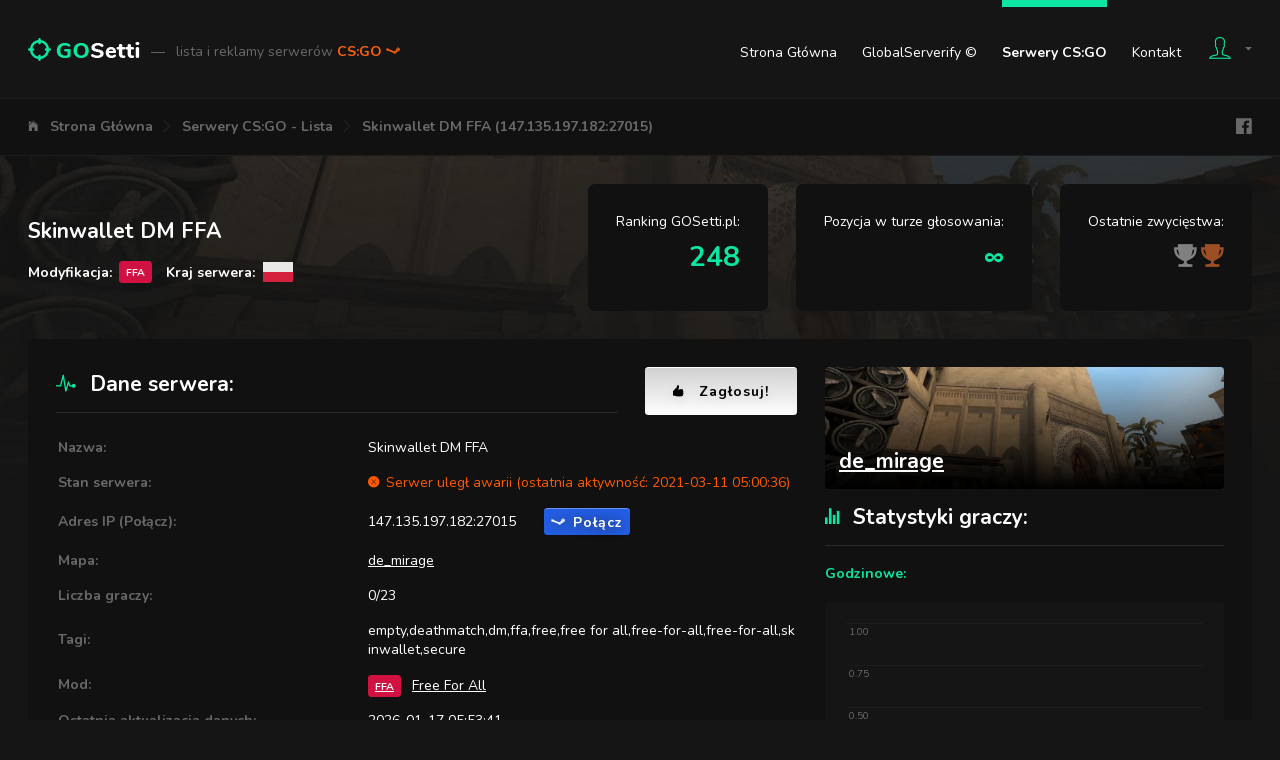

--- FILE ---
content_type: text/html; charset=UTF-8
request_url: https://gosetti.pl/serwery/147.135.197.182:27015
body_size: 9826
content:
<!DOCTYPE html>
<html lang="pl">
	<head>
					<title>Skinwallet DM FFA (147.135.197.182:27015) - GOSetti.pl - Lista i reklamy serwerów CS:GO</title>
							<meta charset="utf-8">
<meta http-equiv="x-ua-compatible" content="ie=edge">
<meta name="viewport" content="width=device-width, initial-scale=1.0">
<meta name="theme-color" content="#151515"/>
<link rel="canonical" href="https://gosetti.pl/serwery/147.135.197.182:27015">
<link rel="stylesheet" type="text/css" href="https://fonts.googleapis.com/css?family=Nunito:400,700,800&subset=latin-ext">
<link rel="stylesheet" type="text/css" href="/Static/components.css">
<link rel="stylesheet" type="text/css" href="/Static/Pages/GosettiBody.css">

<link rel="shortcut icon" href="/Static/favicon.ico">

<script src="/Static/head.js" type="text/javascript"></script>

<meta property="og:image" content="https://gosetti.pl/Static/facebook-gosetti-og-1.png">


<script async src="https://www.googletagmanager.com/gtag/js?id=UA-112718454-1"></script>
<script>
	window.dataLayer = window.dataLayer || [];
	function gtag(){dataLayer.push(arguments);}
	gtag('js', new Date());

	gtag('config', 'UA-112718454-1');
</script>

<meta name="description" content="Skinwallet DM FFA (147.135.197.182:27015) - Informacje, Statystyki, Kontakt, Bany, Forum, Głosowanie">

<link rel="stylesheet" type="text/css" href="/Static/Components/PriceListBoxes.css">
<link rel="stylesheet" type="text/css" href="/Static/Components/ShareCodes.css">
<link rel="stylesheet" type="text/css" href="/Static/Components/SpinKit.css">
<link rel="stylesheet" type="text/css" href="/Static/Components/SteamItems.css">
<link rel="stylesheet" type="text/css" href="/Static/Pages/Server.css">

<script type="text/javascript" src="https://www.gstatic.com/charts/loader.js"></script>
<script type="text/javascript" src="https://www.google.com/recaptcha/api.js"></script>
							<style>
				#content
{
			background-image: url('/Static/MapImages/Backgrounds/de_mirage.jpg')
	}
			</style>
					</head>
	<body>
					<div id="top-bar" class="body-width-center-wrapper">
	<div id="top-bar-wrapper" class="body-width-center">
		<div id="top-bar-logo">
			<a href="/">
				<img id="top-bar-logo-image" src="/Static/top-bar-logo.png" alt="GOSetti.pl">
				<span id="top-bar-logo-title">
					<span id="top-bar-logo-title-dash">&mdash;</span>
					lista i reklamy serwerów
					<span id="top-bar-logo-title-game-name">
						CS:GO <i class="icon ion-logo-steam"></i>
											</span>
				</span>
			</a>
		</div>
		<div id="top-bar-spacer"></div>
		<div id="top-bar-links">
			<a href="/">Strona Główna</a>
			<a href="/globalserverify">GlobalServerify &copy;</a>
			<a href="/serwery" class="current">Serwery CS:GO</a>
						<a href="/kontakt">Kontakt</a>
		</div>
		<div id="top-bar-user">
			<a id="top-bar-user-button" href="/login" class="flex-line-layout">
				<i id="top-bar-user-button-icon-person" class="icon ion-ios-person-outline"></i>
				<i id="top-bar-user-button-icon-arrow" class="icon ion-md-arrow-dropdown"></i>
							</a>
			<div id="top-bar-user-dropdown">
									<h4>Wspólne konta z:</h4>
					<div id="top-bar-user-dropdown-gcg-websites">
													<img src="https://static.cssetti.pl/LogoWithText/1_x1.png" title="CSSetti.pl" alt="CSSetti.pl">
											</div>

					<hr>

					<h4>Logowanie:</h4>
					<form id="top-bar-user-dropdown-form-login" action="/login" method="post">
						<div id="top-bar-user-dropdown-form-login-email">
							<input type="text" name="Email" placeholder="Email">
							<i class="icon ion-md-mail"></i>
						</div>
						<div id="top-bar-user-dropdown-form-login-password">
							<input type="password" name="Password" placeholder="Hasło">
							<i class="icon ion-md-lock"></i>
						</div>
						<h6>Logowanie oznacza akceptację postanowień <a href="/regulamin">regulaminu</a>.</h6>						<div>
							<button class="button button-colored-round button-colored-round-green-darkest">Zaloguj</button>
						</div>
					</form>

					<hr>

					<h4>Rejestracja:</h4>
					<div class="button-wrapper"><a href="/login" class="button button-colored-round button-colored-round-blue">Rejestracja</a></div>
							</div>
		</div>
	</div>
</div>
<div id="navigation" class="body-width-center-wrapper">
	<div id="navigation-layout" class="body-width-center">
		<nav id="navigation-layout-navigation">
			<ul class="body-width-center">
									<li><i class="icon ion-ios-home"></i></li>
					<li><a href="/">Strona Główna</a></li>
									<li><i class="icon ion-ios-arrow-forward"></i></li>
					<li><a href="/serwery">Serwery CS:GO - Lista</a></li>
									<li><i class="icon ion-ios-arrow-forward"></i></li>
					<li><a href="/serwery/147.135.197.182:27015">Skinwallet DM FFA (147.135.197.182:27015)</a></li>
							</ul>
		</nav>
		<div id="navigation-layout-spacer"></div>
		<div id="navigation-layout-links" class="flex-line-layout">
			<iframe src="//www.facebook.com/plugins/like.php?href=https%3A%2F%2Fwww.facebook.com%2Fgosettipl%2F&amp;layout=button_count&amp;share=false&amp;show_faces=false&amp;" scrolling="no" frameborder="0" class="margin-half-left" style="width: 97px; height: 20px" allowTransparency="true"></iframe>
			<a href="https://www.facebook.com/gosettipl/" target="_blank" class="icon ion-logo-facebook margin-half-left"></a>
		</div>
	</div>
</div>
<div id="content">
	<div id="server-title-box" class="body-width-center-wrapper margin-default-y-first">
	<div class="body-width-center">
		<div class="margin-half-negative">
			<div id="server-title-box-data" class="margin-half">
				<h1 id="server-title-box-data-hostname">Skinwallet DM FFA</h1>
				<div id="server-title-box-data-details-wrapper">
					<div id="server-title-box-data-details-wrapper-mod">
						Modyfikacja:
						<span class="csgo-server-mod-icon csgo-server-mod-icon-micro" title="Free For All" style="background-color: #D11141">FFA</span>
					</div>
											<div id="server-title-box-data-details-wrapper-country" class="margin-half-left">
							Kraj serwera:
							<img src="/Static/gosquared-flags-iso/flat/64/PL.png" alt="PL" title="PL">
						</div>
									</div>
			</div>
						<div id="server-title-box-position-gosetti" class="margin-half padding-default">
				Ranking GOSetti.pl:
				<div>
											248
									</div>
			</div>
			<div id="server-title-box-position-voting-tour" class="margin-half padding-default">
				Pozycja w turze głosowania:
				<div>
											&infin;
									</div>
			</div>
			<div id="server-title-box-position-history" class="margin-half padding-default">
				Ostatnie zwycięstwa:
				<div>
																		<i class="voting-icon voting-color-lighter voting-position-2 icon ion-md-trophy" title="Pozycja #2 w głosowaniu 2018-12-15 - 2018-12-22"></i>
													<i class="voting-icon voting-color-lighter voting-position-3 icon ion-md-trophy" title="Pozycja #3 w głosowaniu 2018-06-16 - 2018-06-23"></i>
															</div>
			</div>
		</div>
	</div>
</div>
<div id="server-details" class="body-width-center-wrapper margin-default-y">
	<div class="body-width-center">
		<div class="content-default-wrapper content-default-block">
			<div class="margin-half-negative">
				<div id="server-details-left" class="margin-half">
					<div class="flex-line-layout margin-half-negative" style="justify-content: center;">
						<h2 class="first last margin-half" style="flex: auto;"><i class="icon ion-ios-pulse"></i>Dane serwera:</h2>
						<a href="#server-voting-shortcuts" class="button button-colored-round button-colored-round-white button-larger button-with-icon margin-half"><i class="icon ion-ios-thumbs-up"></i>Zagłosuj!</a>
					</div>
					<table id="server-details-table" class="table-summary margin-half-top">
						<tr>
							<td>Nazwa:</td>
							<td style="word-break: break-all;">Skinwallet DM FFA</td>
						</tr>
						<tr>
							<td>Stan serwera:</td>
							<td id="server-details-table-state">
																	<span id="server-details-table-state-problems">
										<i class="icon ion-ios-close-circle"></i>Serwer uległ awarii (ostatnia aktywność: 2021-03-11 05:00:36)									</span>
															</td>
						</tr>
						<tr>
							<td>Adres IP (Połącz):</td>
							<td>
								<div class="flex-line-layout margin-half-negative">
									<span class="csgo-server-ip-port margin-half">147.135.197.182:27015</span>
									<a data-ip-port="147.135.197.182:27015" href="steam://connect/147.135.197.182:27015" class="csgo-server-steam-connect button button-colored-round button-colored-round-blue button-with-icon margin-half"><i class="icon ion-logo-steam"></i>Połącz</a>
								</div>
							</td>
						</tr>
						<tr>
							<td>Mapa:</td>
							<td style="word-break: break-all;"><a href="/serwery?MapName=de_mirage">de_mirage</a></td>
						</tr>
						<tr>
							<td>Liczba graczy:</td>
							<td>0/23</td>
						</tr>
						<tr>
							<td>Tagi:</td>
							<td style="word-break: break-all;">empty,deathmatch,dm,ffa,free,free for all,free-for-all,free-for-all,skinwallet,secure</td>
						</tr>
						<tr>
							<td>Mod:</td>
							<td>
								<a href="/serwery?CsgoServerMod=FFA" class="csgo-server-mod-icon csgo-server-mod-icon-micro" title="Free For All" style="background-color: #D11141">FFA</a>
								<a href="/serwery?CsgoServerMod=FFA" class="csgo-server-mod-text">Free For All</a>
							</td>
						</tr>
						<tr>
							<td>Ostatnia aktualizacja danych:</td>
							<td>2026-01-17 05:53:41</td>
						</tr>
						<tr>
							<td>Następna aktualizacja danych:</td>
							<td>2026-01-24 05:53:41</td>
						</tr>
					</table>

					<h2><i class="icon ion-ios-globe-outline"></i>Kontakt z administracją:</h2>
					<div id="server-contact">
													<div id="server-contact-missing">
								<p>Ten serwer nie dostarcza informacji kontaktowych.</p>
								<p>Jeśli jesteś właścicielem serwera i chcesz uzupełnić te informacje, sprawdź:</p>
								<a href="/panel/serwery/1332#ucp-server-owner" class="button button-colored-round button-colored-round-yellow button-larger button-with-icon"><i class="icon ion-md-contacts"></i>Uzupełnij dane kontaktowe w panelu</a>
							</div>
											</div>

					<h2><i class="icon ion-ios-people"></i>Lista graczy:</h2>
					<table id="server-players" class="table-data">
						<thead>
							<tr>
								<td class="id">#</td>
								<td class="name">Nick gracza</td>
								<td class="points">Liczba punktów</td>
								<td class="online_time">Czas online</td>
							</tr>
						</thead>
						<tbody style="display: none;">
															<tr><td colspan="4">Brak graczy</td></tr>
													</tbody>
						<tfoot>
							<tr>
								<td colspan="4">
									<div id="server-players-toggle" class="button button-colored-round button-colored-round-green-darkest">Zwiń / rozwiń</div>
								</td>
							</tr>
						</tfoot>
					</table>
				</div>
				<div id="server-details-right" class="margin-half">
					<a href="/serwery?MapName=de_mirage" id="server-map-image"  style="background-image: url('/Static/MapImages/640/de_mirage.jpg')">
						<div id="server-map-image-name">de_mirage</div>
					</a>

					<div id="server-player-stats">
						<h2 class="first"><i class="icon ion-ios-stats"></i>Statystyki graczy:</h2>

						<h4>Godzinowe:</h4>
						<div id="server-player-stats-hourly"></div>
						<h6>Liczba graczy na serwerze w ostatnich godzinach</h6>

						<h4>Dzienne:</h4>
						<div id="server-player-stats-daily"></div>
						<h6>Uśredniona liczba graczy w godzinach szczytu w ciągu ostatnich dni</h6>
					</div>
				</div>
			</div>
		</div>
	</div>
</div>
<div id="server-voting-summary" class="body-width-center-wrapper margin-default-y">
	<div class="body-width-center">
		<div id="server-voting-summary-positions" class="greenbar greenbar-large greenbar-top greenbar-top-large">
			<div>
				<span class="description">Ranking GOSetti.pl:</span>
				<span class="value">248</span>
			</div>
			<div>
				<span class="description">Pozycja w turze głosowania:</span>
				<span class="value">&infin;</span>
			</div>
			<div>
				<span class="description">Punktów w obecnej turze głosowania:</span>
				<span class="value">43 548</span>
			</div>
		</div>
		<div id="server-voting-summary-methods" class="greenbar greenbar-large greenbar-bottom greenbar-bottom-large">
							<div class="icon-text-layout icon-text-layout-default">
					<i class="icon ion-ios-thumbs-up"></i>
					<div class="text">
						<span class="row-smaller">Kliknij i głosuj:</span>
						<span class="row-bigger">14 030</span>
					</div>
				</div>
							<div class="icon-text-layout icon-text-layout-default">
					<i class="icon ion-md-ribbon"></i>
					<div class="text">
						<span class="row-smaller">Postaw skiny:</span>
						<span class="row-bigger">0</span>
					</div>
				</div>
							<div class="icon-text-layout icon-text-layout-default">
					<i class="icon ion-md-flash"></i>
					<div class="text">
						<span class="row-smaller">SMS'em lub wPLN:</span>
						<span class="row-bigger">0</span>
					</div>
				</div>
							<div class="icon-text-layout icon-text-layout-default">
					<i class="icon ion-ios-link"></i>
					<div class="text">
						<span class="row-smaller">Udostępnij na swojej stronie:</span>
						<span class="row-bigger">29 518</span>
					</div>
				</div>
					</div>
	</div>
</div>
<div id="server-voting-milestones-history" class="body-width-center-wrapper margin-default-y">
	<div class="body-width-center">
		<div class="margin-half-negative">
			<div id="server-voting-milestones-history-milestones" class="content-default-wrapper content-default-block margin-half">
				<h2 class="first"><i class="icon ion-md-trophy"></i>Pogoń za liderem:</h2>
									<h5>Brak informacji o innych pozycjach</h5>
								<i class="icon ion-md-trophy"></i>
			</div>
			<div id="server-voting-milestones-history-history" class="content-default-wrapper content-default-block margin-half">
				<h2 class="first"><i class="icon ion-md-star"></i>Historia zwycięstw:</h2>
									<h4>Ostatnie wygrane:</h4>
											<div>
							<i class="voting-icon voting-color-lighter voting-position-2 icon ion-md-trophy"></i>
							Pozycja #2 w głosowaniu 2018-12-15 - 2018-12-22
						</div>
											<div>
							<i class="voting-icon voting-color-lighter voting-position-3 icon ion-md-trophy"></i>
							Pozycja #3 w głosowaniu 2018-06-16 - 2018-06-23
						</div>
					
					<h4>Wszystkie wygrane:</h4>
					<div>
													<i class="voting-icon voting-color-lighter voting-position-2 icon ion-md-trophy" title="Pozycja #2 w głosowaniu 2018-12-15 - 2018-12-22"></i>
													<i class="voting-icon voting-color-lighter voting-position-3 icon ion-md-trophy" title="Pozycja #3 w głosowaniu 2018-06-16 - 2018-06-23"></i>
											</div>
							</div>
		</div>
	</div>
</div>
<div id="server-voting-shortcuts" class="body-width-center-wrapper margin-default-y">
	<div class="body-width-center">
					<a href="#server-voting-methods-votes" class="button button-colored-round button-colored-round-white icon-text-layout icon-text-layout-default">
				<i class="icon ion-ios-thumbs-up"></i>
				<div class="text">
					<span class="row-bigger">Kliknij i głosuj</span>
					<span class="row-smaller">Kliknij, aby oddać głos</span>
				</div>
			</a>
					<a href="#server-voting-methods-steam-items" class="button button-colored-round button-colored-round-white icon-text-layout icon-text-layout-default">
				<i class="icon ion-md-ribbon"></i>
				<div class="text">
					<span class="row-bigger">Postaw skiny</span>
					<span class="row-smaller">Kliknij, aby oddać głos</span>
				</div>
			</a>
					<a href="#server-voting-methods-paid" class="button button-colored-round button-colored-round-white icon-text-layout icon-text-layout-default">
				<i class="icon ion-md-flash"></i>
				<div class="text">
					<span class="row-bigger">SMS'em lub wPLN</span>
					<span class="row-smaller">Kliknij, aby oddać głos</span>
				</div>
			</a>
					<a href="#server-voting-methods-shares" class="button button-colored-round button-colored-round-white icon-text-layout icon-text-layout-default">
				<i class="icon ion-ios-link"></i>
				<div class="text">
					<span class="row-bigger">Udostępnij na swojej stronie</span>
					<span class="row-smaller">Kliknij, aby oddać głos</span>
				</div>
			</a>
			</div>
</div>
<div id="server-voting-methods" class="body-width-center-wrapper margin-default-y">
			<div id="server-voting-methods-votes" class="body-width-center margin-default-y">
			<div class="foldable-layout content-default-wrapper content-default-block">
				<div class="header icon-text-layout icon-text-layout-default">
					<i class="icon ion-ios-thumbs-up show-for-medium"></i>
					<div class="text">
						<span class="row-bigger">Kliknij i głosuj</span>
						<span class="row-smaller show-for-medium">Kliknij i oddaj głos na wybrany serwer, zapewniając mu natychmiastowe punkty!</span>
					</div>
					<div class="foldable-layout-button-toggle button button-colored-round button-colored-round-grey margin-default-left"><span class="show-for-medium">Zwiń / rozwiń </span><i class="icon icon-closed ion-ios-arrow-down"></i><i class="icon icon-opened ion-ios-arrow-up"></i></div>
				</div>
				<div class="content margin-default-top padding-default-top">
					<div class="columns margin-half-negative">
			<div class="margin-half">
			<h3>Nie posiadasz <a href="/globalserverify">GlobalServerify &copy;</a>. Pobierz go za darmo!</h3>
			<h5>Pobierz GlobalServerify &copy;, aby wyświetlić wszystkie najlepsze polskie serwery bezpośrednio w grze i głosować <b>bez limitu, za 100 punktów</b>. Całkowicie bezpłatnie, od zawsze, na zawsze!</h5>
				<a href="/globalserverify" class="button button-colored-round button-colored-round-blue button-largest button-colored-round-shadow button-with-icon margin-default-y"><i class="icon ion-md-information-circle"></i>GlobalServerify &copy; - Sprawdź szczegóły</a>

			<h6>Osoby posiadające <a href="/globalserverify">GlobalServerify &copy;</a> głosują bez limitu, za 100 punktów</h6>
		</div>
		<div class="margin-half padding-default-left">
			<i class="icon icon-face ion-md-sad"></i>
							<form action="#server-voting-methods-votes" method="post">
					<input type="hidden" name="GosettiVotingCsgoServerVotingTourCurrentMethodVotesVoteBasicForm" value="">
					<div class="margin-default-y">
						<div class="form-field-recaptcha-wrapper">
							<div class="g-recaptcha" data-sitekey="6LclCEEUAAAAAF-AqEtxFS9mRUSjR3RqTO3sdeD9"></div>
						</div>
						<div class="form-field-errors-wrapper">
							
						</div>
					</div>
					<div class="margin-default-y">
						<a href="/globalserverify" class="button button-colored-round button-colored-round-blue button-larger button-colored-round-shadow button-with-icon"><i class="icon ion-md-information-circle"></i>Tak! Sprawdź GlobalServerify &copy; i głosuj za 100 punktów</a>
					</div>
					<div class="margin-default-y">
						<button class="button button-colored-round button-colored-round-grey button-larger button-with-icon"><i class="icon ion-md-add-circle"></i>Nie chcę najlepszych serwerów i wolę głos za 10 punktów</button>
					</div>
				</form>
						<h5>Głosów oddanych dziś: <b>0/25</b></h5> 
			<h6>Osoby posiadające <a href="/globalserverify">GlobalServerify &copy;</a> głosują bez limitu</h6>
		</div>
	</div>
				</div>
			</div>
		</div>
			<div id="server-voting-methods-steam-items" class="body-width-center margin-default-y">
			<div class="foldable-layout content-default-wrapper content-default-block">
				<div class="header icon-text-layout icon-text-layout-default">
					<i class="icon ion-md-ribbon show-for-medium"></i>
					<div class="text">
						<span class="row-bigger">Postaw skiny</span>
						<span class="row-smaller show-for-medium">Wymień swoje skiny na duże ilości punktów! Weź udział w losowaniu, zgarnij wszystkie postawione itemy!</span>
					</div>
					<div class="foldable-layout-button-toggle button button-colored-round button-colored-round-grey margin-default-left"><span class="show-for-medium">Zwiń / rozwiń </span><i class="icon icon-closed ion-ios-arrow-down"></i><i class="icon icon-opened ion-ios-arrow-up"></i></div>
				</div>
				<div class="content margin-default-top padding-default-top">
					
<h3>Dodaj nowe skiny</h3>
<script id="steam-items-form-list-item-template" type="text/x-jsrender">
	
		{{props steam_items_current}}
			{{props prop.AssetIds ~hash_name=key ~itemData=prop}}
				{{for start=0 end=prop ~asset_id=key}}
					<div{{if !~itemData.Value}} class="novalue"{{/if}} data-asset-id="{{:~asset_id}}">
						<img class="image" src="/Api/GetSteamItemImage.php?SteamItemId={{:~itemData.SteamItemId}}&amp;Size=128x128">
						<span class="name"{{if ~itemData.ColorIsCustom}} style="color: {{:~itemData.Color}}"{{/if}}>{{>~hash_name}}</span>
						<span class="value">{{if ~itemData.Value}}{{number_format:~itemData.Value ~root.value_decimal}}{{else}}-{{/if}} {{:~root.value_unit}}</span>
					</div>
				{{/for}}
			{{/props}}
		{{/props}}
	
</script>
<script id="steam-items-form-list-empty-template" type="text/x-jsrender">
	<span>
		<i class="icon ion-md-bug"></i>W Twoim ekwipunku nie znaleziono żadnego przedmiotu do wymiany.
		<div class="list-wrapper list-wrapper-default">
			<ul>
				<li><span>Sprawdź, czy wklejony TradeLink jest prawidłowy. Pobierz i wklej nowy TradeLink ze <a href="https://steamcommunity.com/id/me/tradeoffers/privacy#trade_offer_access_url" target="_blank" rel="external nofollow noopener">strony Steam</a>.</span></li>
				<li><span>Upewnij się, że Twój ekwipunek jest <a href="https://steamcommunity.com/id/me/edit/settings/" target="_blank" rel="external nofollow noopener">ustawiony na Publiczny</a>.</span></li>
				<li><span>Spróbuj ponownie. Jeśli problem będzie nadal się powtarzał - <a href="/kontakt">skontaktuj się z nami</a>.</span></li>
			</ul>
		</div>
	</span>
</script>
<script id="steam-items-form-list-error-template" type="text/x-jsrender">
	<span>
		<i class="icon ion-md-bug"></i>W trakcie przetwarzania Twojego ekwipunku wystąpił błąd. Spróbuj ponownie. Jeśli problem będzie nadal się powtarzał - <a href="/kontakt">skontaktuj się z nami</a>.
	</span>
</script>
<form action="#server-voting-methods-steam-items" method="post">
	
	<div class="steam-items-form" data-form-prefix="GosettiVotingCsgoServerVotingTourCurrentMethodSteamItems" data-value-unit="pkt" data-value-decimal="" data-url-api-get-inventory="/Api/GosettiVotingCsgoServerVotingTourCurrentMethodSteamItemsGetInventory.php">
		<div class="steam-items-form-tradeurl margin-default-y">
			<div class="form-field-wrapper form-field-wrapper-default form-field-text-white-wrapper">
				<input type="text" name="GosettiVotingCsgoServerVotingTourCurrentMethodSteamItemsTradeUrl" placeholder="Wklej swój TradeLink">
			</div>
			<a href="https://steamcommunity.com/id/me/tradeoffers/privacy#trade_offer_access_url" target="_blank" rel="external nofollow noopener" class="button button-colored-round button-colored-round-green-darkest button-larger button-with-icon"><i class="icon ion-md-information-circle"></i>Pokaż mój TradeLink</a>
			<div class="sk-wave">
				<div class="sk-wave-rect"></div>
				<div class="sk-wave-rect"></div>
				<div class="sk-wave-rect"></div>
				<div class="sk-wave-rect"></div>
				<div class="sk-wave-rect"></div>
			</div>
		</div>
		<div class="form-field-errors-wrapper">
			
		</div>
		<div style="display: none" class="steam-items-form-summary margin-default-y">
			<div class="steam-items-form-summary-select">
				<div class="steam-items-form-summary-select-all button button-colored-round button-colored-round-green button-larger button-with-icon"><i class="icon ion-md-checkmark"></i>Zaznacz wszystkie</div>
				<div class="steam-items-form-summary-select-none button button-colored-round button-colored-round-orange button-larger button-with-icon"><i class="icon ion-md-close"></i>Odznacz wszystkie</div>
			</div>
			<div class="steam-items-form-summary-spacer1"></div>
			<div class="steam-items-form-summary-spacer2"></div>
			<div class="steam-items-form-summary-total">
				<span class="steam-items-form-summary-total-value-label">Łączna wartość skinów:</span>
				<span class="steam-items-form-summary-total-value">0</span>
				<span class="steam-items-form-summary-total-value-unit">pkt</span>
				<div class="steam-items-form-summary-total-submit button button-colored-round button-colored-round-blue button-larger button-with-icon"><i class="icon ion-md-add-circle"></i>Wyślij wybrane skiny</div>
			</div>
		</div>
		<div class="steam-items-list steam-items-form-list">
		</div>
	</div>

</form>
				</div>
			</div>
		</div>
			<div id="server-voting-methods-paid" class="body-width-center margin-default-y">
			<div class="foldable-layout content-default-wrapper content-default-block">
				<div class="header icon-text-layout icon-text-layout-default">
					<i class="icon ion-md-flash show-for-medium"></i>
					<div class="text">
						<span class="row-bigger">SMS'em lub wPLN</span>
						<span class="row-smaller show-for-medium">Niewiele brakuje? Wykorzystaj zgromadzone na koncie punkty!</span>
					</div>
					<div class="foldable-layout-button-toggle button button-colored-round button-colored-round-grey margin-default-left"><span class="show-for-medium">Zwiń / rozwiń </span><i class="icon icon-closed ion-ios-arrow-down"></i><i class="icon icon-opened ion-ios-arrow-up"></i></div>
				</div>
				<div class="content margin-default-top padding-default-top">
					<div class="columns margin-half-negative">
	<div id="server-voting-methods-paid-sms" class="margin-half">
		<h3>Dodaj punkty za pomocą SMS</h3>
		<div class="list-wrapper list-wrapper-default margin-default-y">
			<ol>
				<li><span>Wybierz ilość punktów i numer z tabeli poniżej</span></li>
				<li><span>Wyślij SMS o treści <b>CSGO</b> na wybrany numer</span></li>
				<li><span>Otrzymany kod zwrotny wpisz w pole poniżej i naciśnij przycisk</span></li>
			</ol>
		</div>
		<form action="#server-voting-methods-paid" method="post">
			<div class="form-field-wrapper form-field-text-white-wrapper form-field-text-white-largest-wrapper margin-default-y">
				<input type="text" name="GosettiVotingCsgoServerVotingTourCurrentMethodPaidCashBillSms2TopUpCode" placeholder="Wpisz otrzymany kod zwrotny" autocomplete="off">
				<div class="form-field-errors-wrapper"></div>
			</div>
			<div class="margin-default-y">
				<button class="button button-colored-round button-colored-round-green-darkest button-largest button-with-icon"><i class="icon ion-md-add-circle"></i>Dodaj punkty</button>
			</div>
		</form>
		<table id="server-voting-methods-paid-sms-prices" class="table-data">
			<thead>
				<tr>
					<td>Liczba punktów</td>
					<td>Numer SMS</td>
					<td>Całkowity koszt</td>
				</tr>
			</thead>
			<tbody>
									<tr>
						<td>310</td>
						<td>71480</td>
						<td>1,23 zł</td>
					</tr>
									<tr>
						<td>615</td>
						<td>72480</td>
						<td>2,46 zł</td>
					</tr>
									<tr>
						<td>925</td>
						<td>73480</td>
						<td>3,69 zł</td>
					</tr>
									<tr>
						<td>1 230</td>
						<td>74480</td>
						<td>4,92 zł</td>
					</tr>
									<tr>
						<td>1 540</td>
						<td>75480</td>
						<td>6,15 zł</td>
					</tr>
									<tr>
						<td>1 845</td>
						<td>76480</td>
						<td>7,38 zł</td>
					</tr>
									<tr>
						<td>2 770</td>
						<td>79480</td>
						<td>11,07 zł</td>
					</tr>
									<tr>
						<td>4 305</td>
						<td>91400</td>
						<td>17,22 zł</td>
					</tr>
									<tr>
						<td>5 845</td>
						<td>91900</td>
						<td>23,37 zł</td>
					</tr>
									<tr>
						<td>6 150</td>
						<td>92022</td>
						<td>24,60 zł</td>
					</tr>
									<tr>
						<td>7 690</td>
						<td>92521</td>
						<td>30,75 zł</td>
					</tr>
									<tr>
						<td>7 690</td>
						<td>92550</td>
						<td>30,75 zł</td>
					</tr>
							</tbody>
		</table>
		<h6>
	Z dniem 12.12.18 wprowadzony został, u wszystkich operatorów komórkowych domyślny miesięczny limit na usługi SMS PREMIUM w kwocie 35zł/mc. Aby dowiedzieć się jak w kilka sekund bezpłatnie go zwiększyć, odwiedź <a href="https://zwiekszlimit.pl/" target="_blank" rel="external nofollow noopener">https://zwiekszlimit.pl/</a>
	Usługa dostępna dla krajowych operatorów telefonii komórkowej.
	Reklamacje prosimy kierować poprzez stronę <a href="/kontakt">Kontakt</a>.
</h6>	</div>
	<div id="server-voting-methods-paid-order" class="margin-half padding-default-left">
		<h3>Dodaj punkty korzystając z wirtualnego portfela GOSetti</h3>

					<a id="server-voting-methods-paid-order-login-button" href="/login" class="button button-colored-round button-colored-round-blue button-larger button-with-icon margin-default-y"><i class="icon ion-md-unlock"></i>Zaloguj się, aby sprawdzić stan portfela</a>
		
		<div id="server-voting-methods-paid-order-prices-suggested" class="margin-default-y">
			<h3>Wybierz ilość punktów</h3>

			<form action="#server-voting-methods-paid" method="post" class="form">
				<div
					data-parameter-input-value-name="Price"
					data-parameter-output-value-name="Points"
					data-url="/Api/GosettiVotingCsgoServerVotingTourCurrentMethodPaidCalculatePointsForPrice.php"
					class="price-list-boxes margin-half-negative"
				>
											<div class="margin-half" data-price-list-boxes-upper="0,50">
							<span class="price-list-boxes-upper-label">Dodaję</span>
							<span class="price-list-boxes-upper">0,50</span> <span class="price-list-boxes-upper-currency">wPLN</span>
							<div class="price-list-boxes-bar"><span>Super oferta!</span></div>
							<span class="price-list-boxes-lower-label">Otrzymam</span>
							<span class="price-list-boxes-lower">250</span> <span class="price-list-boxes-lower-currency">pkt</span>
						</div>
											<div class="margin-half" data-price-list-boxes-upper="1,00">
							<span class="price-list-boxes-upper-label">Dodaję</span>
							<span class="price-list-boxes-upper">1,00</span> <span class="price-list-boxes-upper-currency">wPLN</span>
							<div class="price-list-boxes-bar"><span>Super oferta!</span></div>
							<span class="price-list-boxes-lower-label">Otrzymam</span>
							<span class="price-list-boxes-lower">500</span> <span class="price-list-boxes-lower-currency">pkt</span>
						</div>
											<div class="margin-half" data-price-list-boxes-upper="2,50">
							<span class="price-list-boxes-upper-label">Dodaję</span>
							<span class="price-list-boxes-upper">2,50</span> <span class="price-list-boxes-upper-currency">wPLN</span>
							<div class="price-list-boxes-bar"><span>Super oferta!</span></div>
							<span class="price-list-boxes-lower-label">Otrzymam</span>
							<span class="price-list-boxes-lower">1 250</span> <span class="price-list-boxes-lower-currency">pkt</span>
						</div>
											<div class="margin-half" data-price-list-boxes-upper="5,00">
							<span class="price-list-boxes-upper-label">Dodaję</span>
							<span class="price-list-boxes-upper">5,00</span> <span class="price-list-boxes-upper-currency">wPLN</span>
							<div class="price-list-boxes-bar"><span>Super oferta!</span></div>
							<span class="price-list-boxes-lower-label">Otrzymam</span>
							<span class="price-list-boxes-lower">2 500</span> <span class="price-list-boxes-lower-currency">pkt</span>
						</div>
											<div class="margin-half" data-price-list-boxes-upper="10,00">
							<span class="price-list-boxes-upper-label">Dodaję</span>
							<span class="price-list-boxes-upper">10,00</span> <span class="price-list-boxes-upper-currency">wPLN</span>
							<div class="price-list-boxes-bar"><span>Super oferta!</span></div>
							<span class="price-list-boxes-lower-label">Otrzymam</span>
							<span class="price-list-boxes-lower">5 000</span> <span class="price-list-boxes-lower-currency">pkt</span>
						</div>
											<div class="margin-half" data-price-list-boxes-upper="15,00">
							<span class="price-list-boxes-upper-label">Dodaję</span>
							<span class="price-list-boxes-upper">15,00</span> <span class="price-list-boxes-upper-currency">wPLN</span>
							<div class="price-list-boxes-bar"><span>Super oferta!</span></div>
							<span class="price-list-boxes-lower-label">Otrzymam</span>
							<span class="price-list-boxes-lower">7 500</span> <span class="price-list-boxes-lower-currency">pkt</span>
						</div>
											<div class="margin-half" data-price-list-boxes-upper="25,00">
							<span class="price-list-boxes-upper-label">Dodaję</span>
							<span class="price-list-boxes-upper">25,00</span> <span class="price-list-boxes-upper-currency">wPLN</span>
							<div class="price-list-boxes-bar"><span>Super oferta!</span></div>
							<span class="price-list-boxes-lower-label">Otrzymam</span>
							<span class="price-list-boxes-lower">12 500</span> <span class="price-list-boxes-lower-currency">pkt</span>
						</div>
											<div class="margin-half" data-price-list-boxes-upper="50,00">
							<span class="price-list-boxes-upper-label">Dodaję</span>
							<span class="price-list-boxes-upper">50,00</span> <span class="price-list-boxes-upper-currency">wPLN</span>
							<div class="price-list-boxes-bar"><span>Super oferta!</span></div>
							<span class="price-list-boxes-lower-label">Otrzymam</span>
							<span class="price-list-boxes-lower">25 000</span> <span class="price-list-boxes-lower-currency">pkt</span>
						</div>
											<div class="margin-half" data-price-list-boxes-upper="100,00">
							<span class="price-list-boxes-upper-label">Dodaję</span>
							<span class="price-list-boxes-upper">100,00</span> <span class="price-list-boxes-upper-currency">wPLN</span>
							<div class="price-list-boxes-bar"><span>Super oferta!</span></div>
							<span class="price-list-boxes-lower-label">Otrzymam</span>
							<span class="price-list-boxes-lower">50 000</span> <span class="price-list-boxes-lower-currency">pkt</span>
						</div>
										<div class="margin-half">
						<span class="price-list-boxes-upper-label">Dodaję</span>
						<input type="text" name="GosettiVotingCsgoServerVotingTourCurrentMethodPaidOrderAmount" placeholder="Wpisz kwotę" class="price-list-boxes-upper-input"> <span class="price-list-boxes-upper-currency">zł</span>
						<div class="price-list-boxes-bar"><span>Super oferta!</span></div>
						<span class="price-list-boxes-lower-label">Otrzymam</span>
						<span class="price-list-boxes-lower"><span>0</span></span> <span class="price-list-boxes-lower-currency">pkt</span>
					</div>
				</div>
				<div class="form-field-errors-wrapper">
					
				</div>
				<div class="form-field-wrapper form-field-wrapper-default">
					<button class="button button-colored-round button-colored-round-blue button-with-icon button-largest"><i class="icon ion-md-checkmark-circle"></i>Przejdź do zamówienia</button>
				</div>
			</form>
		</div>
	</div>
</div>
				</div>
			</div>
		</div>
			<div id="server-voting-methods-shares" class="body-width-center margin-default-y">
			<div class="foldable-layout content-default-wrapper content-default-block">
				<div class="header icon-text-layout icon-text-layout-default">
					<i class="icon ion-ios-link show-for-medium"></i>
					<div class="text">
						<span class="row-bigger">Udostępnij na swojej stronie</span>
						<span class="row-smaller show-for-medium">Podziel się głosowaniem na swojej stronie, fanpage'u, facebooku. Uzyskaj punkty za kliknięcia!</span>
					</div>
					<div class="foldable-layout-button-toggle button button-colored-round button-colored-round-grey margin-default-left"><span class="show-for-medium">Zwiń / rozwiń </span><i class="icon icon-closed ion-ios-arrow-down"></i><i class="icon icon-opened ion-ios-arrow-up"></i></div>
				</div>
				<div class="content margin-default-top padding-default-top">
					<div id="server-voting-methods-shares-rules" class="margin-half-negative">
	<div class="margin-half padding-default">
		<h3>Jakie korzyści daje mi udostępnianie?</h3>
		<div class="list-wrapper list-wrapper-default">
			<ul>
				<li><span>Otrzymujesz punkty od każdej osoby która wejdzie i zagłosuje na Twój serwer!</span></li>
				<li><span>Otrzymujesz punkty od każdej osoby która pobierze <a href="/globalserverify">GlobalServerify &copy;</a> odwiedzając profil Twojego serwera!</span></li>
				<li><span>Otrzymujesz punkty za udostępnienie strony w wartościowych miejscach!</span></li>
				<li><span>Każda osoba która wejdzie, zagłosuje i pobierze <a href="/globalserverify">GlobalServerify &copy;</a>, zobaczy Twój serwer na liście w grze!</span></li>
				<li><span>Punkty za głosy oraz punkty za udostępnienie szybko przesuną Twój serwer w czołówkę głosowania!</span></li>
			</ul>
		</div>
	</div>
	<div class="margin-half padding-default">
		<h3>Jak skutecznie zdobywać punkty za udostępnienia?</h3>
		<div class="list-wrapper list-wrapper-default">
			<ul>
				<li><span>Umieść odnośnik do tej strony na swoim forum / stronie sieci, w dobrze widocznym miejscu - na przykład w tabeli serwerów.</span></li>
				<li><span>Regularnie udostępniaj odnośnik do tej strony na swoim Facebooku, Google +, YouTube i w innych portalach społecznościowych. Zachęcaj użytkowników do odwiedzania strony głosowania i zostawiania punktów!</span></li>
				<li><span>Zachęć użytkowników sieci, graczy i znajomych do odwiedzania strony, głosowania na Twój serwer oraz pobierania <a href="/globalserverify">GlobalServerify &copy;</a>!</span></li>
				<li><span>Dodaj odnośnik do głosowania w swojej sygnaturze na często odwiedzanych stronach internetowych!</span></li>
				<li><span>Możesz reklamować odnośnik do strony głosowania wraz z serwerami swojej sieci. Dobra widoczność na wielu stronach internetowych to wiele punktów do zdobycia.</span></li>
				<li><span><b>Ładne i eleganckie odnośniki, dzięki którym użytkownicy głosują i pobierają <a href="/globalserverify">GlobalServerify &copy;</a> dają najwięcej punktów.</b></span></li>
				<li><span>Jeśli znajdziesz ciekawy sposób na promocję portalu GOSetti.pl oraz <a href="/globalserverify">GlobalServerify &copy;</a> - skontaktuj się z nami, przyznamy dodatkowe punkty.</span></li>
			</ul>
		</div>
	</div>
</div>
<div class="margin-default-y">
	<h3>Punkty za udostępnianie przyznawane są codziennie o godzinie 17:00</h3>
	<h6>Liczba punktów obliczana jest automatycznie i administracja portalu nie ma możliwości jej zmiany.</h6>
</div>
<div class="share-codes margin-default-y">
	<div class="margin-default-top padding-default">
		<div class="share-codes-preview">
			Pełny adres URL do tej strony:
		</div>
		<div class="share-codes-code">
			<code>https://gosetti.pl/serwery/147.135.197.182:27015</code>
		</div>
	</div>
			<div class="margin-default-top padding-default">
			<div class="share-codes-preview">
				<div>
					<span class="share-codes-preview-image-wrapper"><img src="/Static/logo-name-vote-259x45.png" alt="Ikona + Nazwa + Zachęta do głosowania 259x45px"></span>
					<span class="share-codes-preview-info">Ikona + Nazwa + Zachęta do głosowania 259x45px</span>
				</div>
			</div>
			<div class="share-codes-code">
				<div class="share-codes-code-type-layout">
					<span>HTML</span>
					<code>&lt;a href=&quot;https://gosetti.pl/serwery/147.135.197.182:27015&quot;&gt;&lt;img src=&quot;https://gosetti.pl/Static/logo-name-vote-259x45.png&quot;&gt;&lt;/a&gt;</code>
									</div>
				<div class="share-codes-code-type-layout">
					<span>BBCODE</span>
					<code>[url=https://gosetti.pl/serwery/147.135.197.182:27015][img]https://gosetti.pl/Static/logo-name-vote-259x45.png[/img][/url]</code>
				</div>
			</div>
		</div>
			<div class="margin-default-top padding-default">
			<div class="share-codes-preview">
				<div>
					<span class="share-codes-preview-image-wrapper"><img src="/Static/logo-up-16x16.png" alt="Ikona "w górę" 16x16px"></span>
					<span class="share-codes-preview-info">Ikona "w górę" 16x16px</span>
				</div>
			</div>
			<div class="share-codes-code">
				<div class="share-codes-code-type-layout">
					<span>HTML</span>
					<code>&lt;a href=&quot;https://gosetti.pl/serwery/147.135.197.182:27015&quot;&gt;&lt;img src=&quot;https://gosetti.pl/Static/logo-up-16x16.png&quot;&gt;&lt;/a&gt;</code>
									</div>
				<div class="share-codes-code-type-layout">
					<span>BBCODE</span>
					<code>[url=https://gosetti.pl/serwery/147.135.197.182:27015][img]https://gosetti.pl/Static/logo-up-16x16.png[/img][/url]</code>
				</div>
			</div>
		</div>
			<div class="margin-default-top padding-default">
			<div class="share-codes-preview">
				<div>
					<span class="share-codes-preview-image-wrapper"><img src="/Static/logo-up-text-16.png" alt="Ikona "w górę" + napis 16px"></span>
					<span class="share-codes-preview-info">Ikona "w górę" + napis 16px</span>
				</div>
			</div>
			<div class="share-codes-code">
				<div class="share-codes-code-type-layout">
					<span>HTML</span>
					<code>&lt;a href=&quot;https://gosetti.pl/serwery/147.135.197.182:27015&quot;&gt;&lt;img src=&quot;https://gosetti.pl/Static/logo-up-text-16.png&quot;&gt;&lt;/a&gt;</code>
									</div>
				<div class="share-codes-code-type-layout">
					<span>BBCODE</span>
					<code>[url=https://gosetti.pl/serwery/147.135.197.182:27015][img]https://gosetti.pl/Static/logo-up-text-16.png[/img][/url]</code>
				</div>
			</div>
		</div>
			<div class="margin-default-top padding-default">
			<div class="share-codes-preview">
				<div>
					<span class="share-codes-preview-image-wrapper"><img src="/Static/logo-vote-16x16.png" alt="Ikona "głosuj" 16x16px"></span>
					<span class="share-codes-preview-info">Ikona "głosuj" 16x16px</span>
				</div>
			</div>
			<div class="share-codes-code">
				<div class="share-codes-code-type-layout">
					<span>HTML</span>
					<code>&lt;a href=&quot;https://gosetti.pl/serwery/147.135.197.182:27015&quot;&gt;&lt;img src=&quot;https://gosetti.pl/Static/logo-vote-16x16.png&quot;&gt;&lt;/a&gt;</code>
									</div>
				<div class="share-codes-code-type-layout">
					<span>BBCODE</span>
					<code>[url=https://gosetti.pl/serwery/147.135.197.182:27015][img]https://gosetti.pl/Static/logo-vote-16x16.png[/img][/url]</code>
				</div>
			</div>
		</div>
			<div class="margin-default-top padding-default">
			<div class="share-codes-preview">
				<div>
					<span class="share-codes-preview-image-wrapper"><img src="/Static/logo-vote-text-16.png" alt="Ikona "głosuj" + napis, 16px"></span>
					<span class="share-codes-preview-info">Ikona "głosuj" + napis, 16px</span>
				</div>
			</div>
			<div class="share-codes-code">
				<div class="share-codes-code-type-layout">
					<span>HTML</span>
					<code>&lt;a href=&quot;https://gosetti.pl/serwery/147.135.197.182:27015&quot;&gt;&lt;img src=&quot;https://gosetti.pl/Static/logo-vote-text-16.png&quot;&gt;&lt;/a&gt;</code>
									</div>
				<div class="share-codes-code-type-layout">
					<span>BBCODE</span>
					<code>[url=https://gosetti.pl/serwery/147.135.197.182:27015][img]https://gosetti.pl/Static/logo-vote-text-16.png[/img][/url]</code>
				</div>
			</div>
		</div>
			<div class="margin-default-top padding-default">
			<div class="share-codes-preview">
				<div>
					<span class="share-codes-preview-image-wrapper"><img src="/Static/logo-up-32x32.png" alt="Ikona "w górę" 32x32px"></span>
					<span class="share-codes-preview-info">Ikona "w górę" 32x32px</span>
				</div>
			</div>
			<div class="share-codes-code">
				<div class="share-codes-code-type-layout">
					<span>HTML</span>
					<code>&lt;a href=&quot;https://gosetti.pl/serwery/147.135.197.182:27015&quot;&gt;&lt;img src=&quot;https://gosetti.pl/Static/logo-up-32x32.png&quot;&gt;&lt;/a&gt;</code>
									</div>
				<div class="share-codes-code-type-layout">
					<span>BBCODE</span>
					<code>[url=https://gosetti.pl/serwery/147.135.197.182:27015][img]https://gosetti.pl/Static/logo-up-32x32.png[/img][/url]</code>
				</div>
			</div>
		</div>
			<div class="margin-default-top padding-default">
			<div class="share-codes-preview">
				<div>
					<span class="share-codes-preview-image-wrapper"><img src="/Static/logo-vote-32x32.png" alt="Ikona "głosuj" 32x32px"></span>
					<span class="share-codes-preview-info">Ikona "głosuj" 32x32px</span>
				</div>
			</div>
			<div class="share-codes-code">
				<div class="share-codes-code-type-layout">
					<span>HTML</span>
					<code>&lt;a href=&quot;https://gosetti.pl/serwery/147.135.197.182:27015&quot;&gt;&lt;img src=&quot;https://gosetti.pl/Static/logo-vote-32x32.png&quot;&gt;&lt;/a&gt;</code>
									</div>
				<div class="share-codes-code-type-layout">
					<span>BBCODE</span>
					<code>[url=https://gosetti.pl/serwery/147.135.197.182:27015][img]https://gosetti.pl/Static/logo-vote-32x32.png[/img][/url]</code>
				</div>
			</div>
		</div>
			<div class="margin-default-top padding-default">
			<div class="share-codes-preview">
				<div>
					<span class="share-codes-preview-image-wrapper"><img src="/Static/logo-up-64x64.png" alt="Ikona "w górę" 64x64px"></span>
					<span class="share-codes-preview-info">Ikona "w górę" 64x64px</span>
				</div>
			</div>
			<div class="share-codes-code">
				<div class="share-codes-code-type-layout">
					<span>HTML</span>
					<code>&lt;a href=&quot;https://gosetti.pl/serwery/147.135.197.182:27015&quot;&gt;&lt;img src=&quot;https://gosetti.pl/Static/logo-up-64x64.png&quot;&gt;&lt;/a&gt;</code>
									</div>
				<div class="share-codes-code-type-layout">
					<span>BBCODE</span>
					<code>[url=https://gosetti.pl/serwery/147.135.197.182:27015][img]https://gosetti.pl/Static/logo-up-64x64.png[/img][/url]</code>
				</div>
			</div>
		</div>
			<div class="margin-default-top padding-default">
			<div class="share-codes-preview">
				<div>
					<span class="share-codes-preview-image-wrapper"><img src="/Static/logo-vote-64x64.png" alt="Ikona "głosuj" 64x64px"></span>
					<span class="share-codes-preview-info">Ikona "głosuj" 64x64px</span>
				</div>
			</div>
			<div class="share-codes-code">
				<div class="share-codes-code-type-layout">
					<span>HTML</span>
					<code>&lt;a href=&quot;https://gosetti.pl/serwery/147.135.197.182:27015&quot;&gt;&lt;img src=&quot;https://gosetti.pl/Static/logo-vote-64x64.png&quot;&gt;&lt;/a&gt;</code>
									</div>
				<div class="share-codes-code-type-layout">
					<span>BBCODE</span>
					<code>[url=https://gosetti.pl/serwery/147.135.197.182:27015][img]https://gosetti.pl/Static/logo-vote-64x64.png[/img][/url]</code>
				</div>
			</div>
		</div>
			<div class="margin-default-top padding-default">
			<div class="share-codes-preview">
				<div>
					<span class="share-codes-preview-image-wrapper"><img src="/Static/logo-up-128x128.png" alt="Ikona "w górę" 128x128px"></span>
					<span class="share-codes-preview-info">Ikona "w górę" 128x128px</span>
				</div>
			</div>
			<div class="share-codes-code">
				<div class="share-codes-code-type-layout">
					<span>HTML</span>
					<code>&lt;a href=&quot;https://gosetti.pl/serwery/147.135.197.182:27015&quot;&gt;&lt;img src=&quot;https://gosetti.pl/Static/logo-up-128x128.png&quot;&gt;&lt;/a&gt;</code>
									</div>
				<div class="share-codes-code-type-layout">
					<span>BBCODE</span>
					<code>[url=https://gosetti.pl/serwery/147.135.197.182:27015][img]https://gosetti.pl/Static/logo-up-128x128.png[/img][/url]</code>
				</div>
			</div>
		</div>
			<div class="margin-default-top padding-default">
			<div class="share-codes-preview">
				<div>
					<span class="share-codes-preview-image-wrapper"><img src="/Static/logo-vote-128x128.png" alt="Ikona "głosuj" 128x128px"></span>
					<span class="share-codes-preview-info">Ikona "głosuj" 128x128px</span>
				</div>
			</div>
			<div class="share-codes-code">
				<div class="share-codes-code-type-layout">
					<span>HTML</span>
					<code>&lt;a href=&quot;https://gosetti.pl/serwery/147.135.197.182:27015&quot;&gt;&lt;img src=&quot;https://gosetti.pl/Static/logo-vote-128x128.png&quot;&gt;&lt;/a&gt;</code>
									</div>
				<div class="share-codes-code-type-layout">
					<span>BBCODE</span>
					<code>[url=https://gosetti.pl/serwery/147.135.197.182:27015][img]https://gosetti.pl/Static/logo-vote-128x128.png[/img][/url]</code>
				</div>
			</div>
		</div>
			<div class="margin-default-top padding-default">
			<div class="share-codes-preview">
				<div>
					<span class="share-codes-preview-image-wrapper"><img src="/Static/promo-gosetti-banner-1.png" alt="Banner GOSetti.pl 468x60px"></span>
					<span class="share-codes-preview-info">Banner GOSetti.pl 468x60px</span>
				</div>
			</div>
			<div class="share-codes-code">
				<div class="share-codes-code-type-layout">
					<span>HTML</span>
					<code>&lt;a href=&quot;https://gosetti.pl/serwery/147.135.197.182:27015&quot;&gt;&lt;img src=&quot;https://gosetti.pl/Static/promo-gosetti-banner-1.png&quot;&gt;&lt;/a&gt;</code>
									</div>
				<div class="share-codes-code-type-layout">
					<span>BBCODE</span>
					<code>[url=https://gosetti.pl/serwery/147.135.197.182:27015][img]https://gosetti.pl/Static/promo-gosetti-banner-1.png[/img][/url]</code>
				</div>
			</div>
		</div>
			<div class="margin-default-top padding-default">
			<div class="share-codes-preview">
				<div>
					<span class="share-codes-preview-image-wrapper"><img src="/Static/promo-gosetti-side-1.png" alt="Sidebar GOSetti.pl 240x500px"></span>
					<span class="share-codes-preview-info">Sidebar GOSetti.pl 240x500px</span>
				</div>
			</div>
			<div class="share-codes-code">
				<div class="share-codes-code-type-layout">
					<span>HTML</span>
					<code>&lt;a href=&quot;https://gosetti.pl/serwery/147.135.197.182:27015&quot;&gt;&lt;img src=&quot;https://gosetti.pl/Static/promo-gosetti-side-1.png&quot;&gt;&lt;/a&gt;</code>
									</div>
				<div class="share-codes-code-type-layout">
					<span>BBCODE</span>
					<code>[url=https://gosetti.pl/serwery/147.135.197.182:27015][img]https://gosetti.pl/Static/promo-gosetti-side-1.png[/img][/url]</code>
				</div>
			</div>
		</div>
			<div class="margin-default-top padding-default">
			<div class="share-codes-preview">
				<div>
					<span class="share-codes-preview-image-wrapper"><img src="/Static/promo-globalserverify-side-1.png" alt="Sidebar GlobalServerify 240x500px"></span>
					<span class="share-codes-preview-info">Sidebar GlobalServerify 240x500px</span>
				</div>
			</div>
			<div class="share-codes-code">
				<div class="share-codes-code-type-layout">
					<span>HTML</span>
					<code>&lt;a href=&quot;https://gosetti.pl/serwery/147.135.197.182:27015&quot;&gt;&lt;img src=&quot;https://gosetti.pl/Static/promo-globalserverify-side-1.png&quot;&gt;&lt;/a&gt;</code>
									</div>
				<div class="share-codes-code-type-layout">
					<span>BBCODE</span>
					<code>[url=https://gosetti.pl/serwery/147.135.197.182:27015][img]https://gosetti.pl/Static/promo-globalserverify-side-1.png[/img][/url]</code>
				</div>
			</div>
		</div>
			<div class="margin-default-top padding-default">
			<div class="share-codes-preview">
				<div>
					<span class="share-codes-preview-image-wrapper"><img src="/Static/logo-name-h-32x27.png" alt="Ikona + Nazwa Pionowo 32x27px"></span>
					<span class="share-codes-preview-info">Ikona + Nazwa Pionowo 32x27px</span>
				</div>
			</div>
			<div class="share-codes-code">
				<div class="share-codes-code-type-layout">
					<span>HTML</span>
					<code>&lt;a href=&quot;https://gosetti.pl/serwery/147.135.197.182:27015&quot;&gt;&lt;img src=&quot;https://gosetti.pl/Static/logo-name-h-32x27.png&quot;&gt;&lt;/a&gt;</code>
									</div>
				<div class="share-codes-code-type-layout">
					<span>BBCODE</span>
					<code>[url=https://gosetti.pl/serwery/147.135.197.182:27015][img]https://gosetti.pl/Static/logo-name-h-32x27.png[/img][/url]</code>
				</div>
			</div>
		</div>
			<div class="margin-default-top padding-default">
			<div class="share-codes-preview">
				<div>
					<span class="share-codes-preview-image-wrapper"><img src="/Static/logo-name-v-64x13.png" alt="Ikona + Nazwa Poziomo 64x13px"></span>
					<span class="share-codes-preview-info">Ikona + Nazwa Poziomo 64x13px</span>
				</div>
			</div>
			<div class="share-codes-code">
				<div class="share-codes-code-type-layout">
					<span>HTML</span>
					<code>&lt;a href=&quot;https://gosetti.pl/serwery/147.135.197.182:27015&quot;&gt;&lt;img src=&quot;https://gosetti.pl/Static/logo-name-v-64x13.png&quot;&gt;&lt;/a&gt;</code>
									</div>
				<div class="share-codes-code-type-layout">
					<span>BBCODE</span>
					<code>[url=https://gosetti.pl/serwery/147.135.197.182:27015][img]https://gosetti.pl/Static/logo-name-v-64x13.png[/img][/url]</code>
				</div>
			</div>
		</div>
			<div class="margin-default-top padding-default">
			<div class="share-codes-preview">
				<div>
					<span class="share-codes-preview-image-wrapper"><img src="/Static/logo-name-v-112x23.png" alt="Ikona + Nazwa Poziomo 112x23px"></span>
					<span class="share-codes-preview-info">Ikona + Nazwa Poziomo 112x23px</span>
				</div>
			</div>
			<div class="share-codes-code">
				<div class="share-codes-code-type-layout">
					<span>HTML</span>
					<code>&lt;a href=&quot;https://gosetti.pl/serwery/147.135.197.182:27015&quot;&gt;&lt;img src=&quot;https://gosetti.pl/Static/logo-name-v-112x23.png&quot;&gt;&lt;/a&gt;</code>
									</div>
				<div class="share-codes-code-type-layout">
					<span>BBCODE</span>
					<code>[url=https://gosetti.pl/serwery/147.135.197.182:27015][img]https://gosetti.pl/Static/logo-name-v-112x23.png[/img][/url]</code>
				</div>
			</div>
		</div>
			<div class="margin-default-top padding-default">
			<div class="share-codes-preview">
				<div>
					<span class="share-codes-preview-image-wrapper"><img src="/Static/logo-name-v-138x28.png" alt="Ikona + Nazwa Poziomo 139x28px"></span>
					<span class="share-codes-preview-info">Ikona + Nazwa Poziomo 139x28px</span>
				</div>
			</div>
			<div class="share-codes-code">
				<div class="share-codes-code-type-layout">
					<span>HTML</span>
					<code>&lt;a href=&quot;https://gosetti.pl/serwery/147.135.197.182:27015&quot;&gt;&lt;img src=&quot;https://gosetti.pl/Static/logo-name-v-138x28.png&quot;&gt;&lt;/a&gt;</code>
									</div>
				<div class="share-codes-code-type-layout">
					<span>BBCODE</span>
					<code>[url=https://gosetti.pl/serwery/147.135.197.182:27015][img]https://gosetti.pl/Static/logo-name-v-138x28.png[/img][/url]</code>
				</div>
			</div>
		</div>
			<div class="margin-default-top padding-default">
			<div class="share-codes-preview">
				<div>
					<span class="share-codes-preview-image-wrapper"><img src="/Static/logo-name-v-black-138x28.png" alt="Ikona + Nazwa Poziomo Czarnym 139x28px"></span>
					<span class="share-codes-preview-info">Ikona + Nazwa Poziomo Czarnym 139x28px</span>
				</div>
			</div>
			<div class="share-codes-code">
				<div class="share-codes-code-type-layout">
					<span>HTML</span>
					<code>&lt;a href=&quot;https://gosetti.pl/serwery/147.135.197.182:27015&quot;&gt;&lt;img src=&quot;https://gosetti.pl/Static/logo-name-v-black-138x28.png&quot;&gt;&lt;/a&gt;</code>
									</div>
				<div class="share-codes-code-type-layout">
					<span>BBCODE</span>
					<code>[url=https://gosetti.pl/serwery/147.135.197.182:27015][img]https://gosetti.pl/Static/logo-name-v-black-138x28.png[/img][/url]</code>
				</div>
			</div>
		</div>
			<div class="margin-default-top padding-default">
			<div class="share-codes-preview">
				<div>
					<span class="share-codes-preview-image-wrapper"><img src="/Static/logo-16x16.png" alt="Ikona 16x16px"></span>
					<span class="share-codes-preview-info">Ikona 16x16px</span>
				</div>
			</div>
			<div class="share-codes-code">
				<div class="share-codes-code-type-layout">
					<span>HTML</span>
					<code>&lt;a href=&quot;https://gosetti.pl/serwery/147.135.197.182:27015&quot;&gt;&lt;img src=&quot;https://gosetti.pl/Static/logo-16x16.png&quot;&gt;&lt;/a&gt;</code>
									</div>
				<div class="share-codes-code-type-layout">
					<span>BBCODE</span>
					<code>[url=https://gosetti.pl/serwery/147.135.197.182:27015][img]https://gosetti.pl/Static/logo-16x16.png[/img][/url]</code>
				</div>
			</div>
		</div>
			<div class="margin-default-top padding-default">
			<div class="share-codes-preview">
				<div>
					<span class="share-codes-preview-image-wrapper"><img src="/Static/logo-32x32.png" alt="Ikona 32x32px"></span>
					<span class="share-codes-preview-info">Ikona 32x32px</span>
				</div>
			</div>
			<div class="share-codes-code">
				<div class="share-codes-code-type-layout">
					<span>HTML</span>
					<code>&lt;a href=&quot;https://gosetti.pl/serwery/147.135.197.182:27015&quot;&gt;&lt;img src=&quot;https://gosetti.pl/Static/logo-32x32.png&quot;&gt;&lt;/a&gt;</code>
									</div>
				<div class="share-codes-code-type-layout">
					<span>BBCODE</span>
					<code>[url=https://gosetti.pl/serwery/147.135.197.182:27015][img]https://gosetti.pl/Static/logo-32x32.png[/img][/url]</code>
				</div>
			</div>
		</div>
			<div class="margin-default-top padding-default">
			<div class="share-codes-preview">
				<div>
					<span class="share-codes-preview-image-wrapper"><img src="/Static/logo-64x64.png" alt="Ikona 64x64px"></span>
					<span class="share-codes-preview-info">Ikona 64x64px</span>
				</div>
			</div>
			<div class="share-codes-code">
				<div class="share-codes-code-type-layout">
					<span>HTML</span>
					<code>&lt;a href=&quot;https://gosetti.pl/serwery/147.135.197.182:27015&quot;&gt;&lt;img src=&quot;https://gosetti.pl/Static/logo-64x64.png&quot;&gt;&lt;/a&gt;</code>
									</div>
				<div class="share-codes-code-type-layout">
					<span>BBCODE</span>
					<code>[url=https://gosetti.pl/serwery/147.135.197.182:27015][img]https://gosetti.pl/Static/logo-64x64.png[/img][/url]</code>
				</div>
			</div>
		</div>
			<div class="margin-default-top padding-default">
			<div class="share-codes-preview">
				<div>
					<span class="share-codes-preview-image-wrapper"><img src="/Static/logo-128x128.png" alt="Ikona 128x128px"></span>
					<span class="share-codes-preview-info">Ikona 128x128px</span>
				</div>
			</div>
			<div class="share-codes-code">
				<div class="share-codes-code-type-layout">
					<span>HTML</span>
					<code>&lt;a href=&quot;https://gosetti.pl/serwery/147.135.197.182:27015&quot;&gt;&lt;img src=&quot;https://gosetti.pl/Static/logo-128x128.png&quot;&gt;&lt;/a&gt;</code>
									</div>
				<div class="share-codes-code-type-layout">
					<span>BBCODE</span>
					<code>[url=https://gosetti.pl/serwery/147.135.197.182:27015][img]https://gosetti.pl/Static/logo-128x128.png[/img][/url]</code>
				</div>
			</div>
		</div>
	</div>				</div>
			</div>
		</div>
	</div>
<script type="text/javascript">
	server_players_stats_hoursy = [0,0,0,0,0,0,0,0,0,0,0,0];
	server_players_stats_daily = [0,0,0,0,0,0,0];
</script>
<script type="text/javascript" src="/Static/Pages/Server.js"></script>
<script type="text/javascript" src="/Static/Components/SteamItems.js"></script>
<script type="text/javascript" src="/Static/Components/PriceListBoxes.js"></script>

</div>
<div id="links" class="body-width-center-wrapper margin-default-top">
	<div class="body-width-center">
		<div class="links-list margin-half">
			<ul>
				<li><a href="/">Strona Główna</a></li>
				<li><a href="/login">Logowanie i rejestracja</a></li>
				<li><a href="/panel">Panel Administracyjny</a></li>
				<li><a href="/regulamin">Regulamin i warunki korzystania z serwisu</a></li>
				<li><a href="/kontakt">Kontakt</a></li>
			</ul>
		</div>
		<div class="links-list margin-half">
			<ul>
				<li><a href="/serwery">Serwery CS:GO - Lista</a></li>
				<li><a href="/globalserverify">GlobalServerify &copy; - dodatek do serwerów społeczności dla CS:GO</a></li>
				<li><a href="/doladuj">Doładowanie konta</a></li>
				<li><a href="/poradniki">Artykuły i Poradniki</a></li>
				<li><a href="/dokumentacje_i_materialy">Dokumentacje i Materiały</a></li>
			</ul>
		</div>
		<div class="links-authors margin-half">
			<span class="title">Twórcy</span>
			<ul>
				<li>Wykonanie: <a>CSSetti Tomasz Kalkowski</a></li>
				<li>
					Grafika:
					<a href="http://damiankubisiak.pl/" rel="external nofollow noopener" target="_blank">Damian Kubisiak</a>,
					<a>Artur Dziuła</a>,
					<a>Patryk Polak</a>
				</li>
			</ul>
		</div>
	</div>
</div>
<div id="footer" class="body-width-center-wrapper">
	<div class="body-width-center">
		<div id="footer-copyright">
			&copy; 2016 - 2026 GOSetti.pl All rights reserved.
		</div>
		<div id="footer-go-up" class="margin-default-x">
			<a href="#"><i class="icon ion-ios-arrow-dropup"></i></a>
		</div>
		<h6 id="footer-legal">
			Valve, the Valve logo, the Steam logo and the Counter-Strike logo are trademarks and/or registered trademarks of Valve Corporation. All other trademarks are property of their respective owners. GOSetti.pl is in no way affiliated with or endorsed by Valve Corporation.
		</h6>
	</div>
</div>
<script src="/Static/components.js" type="text/javascript"></script>
<script src="/Static/Pages/GosettiBody.js" type="text/javascript"></script>

			</body>
</html> 

--- FILE ---
content_type: text/html; charset=utf-8
request_url: https://www.google.com/recaptcha/api2/anchor?ar=1&k=6LclCEEUAAAAAF-AqEtxFS9mRUSjR3RqTO3sdeD9&co=aHR0cHM6Ly9nb3NldHRpLnBsOjQ0Mw..&hl=en&v=PoyoqOPhxBO7pBk68S4YbpHZ&size=normal&anchor-ms=20000&execute-ms=30000&cb=hrubyzbjja1e
body_size: 49216
content:
<!DOCTYPE HTML><html dir="ltr" lang="en"><head><meta http-equiv="Content-Type" content="text/html; charset=UTF-8">
<meta http-equiv="X-UA-Compatible" content="IE=edge">
<title>reCAPTCHA</title>
<style type="text/css">
/* cyrillic-ext */
@font-face {
  font-family: 'Roboto';
  font-style: normal;
  font-weight: 400;
  font-stretch: 100%;
  src: url(//fonts.gstatic.com/s/roboto/v48/KFO7CnqEu92Fr1ME7kSn66aGLdTylUAMa3GUBHMdazTgWw.woff2) format('woff2');
  unicode-range: U+0460-052F, U+1C80-1C8A, U+20B4, U+2DE0-2DFF, U+A640-A69F, U+FE2E-FE2F;
}
/* cyrillic */
@font-face {
  font-family: 'Roboto';
  font-style: normal;
  font-weight: 400;
  font-stretch: 100%;
  src: url(//fonts.gstatic.com/s/roboto/v48/KFO7CnqEu92Fr1ME7kSn66aGLdTylUAMa3iUBHMdazTgWw.woff2) format('woff2');
  unicode-range: U+0301, U+0400-045F, U+0490-0491, U+04B0-04B1, U+2116;
}
/* greek-ext */
@font-face {
  font-family: 'Roboto';
  font-style: normal;
  font-weight: 400;
  font-stretch: 100%;
  src: url(//fonts.gstatic.com/s/roboto/v48/KFO7CnqEu92Fr1ME7kSn66aGLdTylUAMa3CUBHMdazTgWw.woff2) format('woff2');
  unicode-range: U+1F00-1FFF;
}
/* greek */
@font-face {
  font-family: 'Roboto';
  font-style: normal;
  font-weight: 400;
  font-stretch: 100%;
  src: url(//fonts.gstatic.com/s/roboto/v48/KFO7CnqEu92Fr1ME7kSn66aGLdTylUAMa3-UBHMdazTgWw.woff2) format('woff2');
  unicode-range: U+0370-0377, U+037A-037F, U+0384-038A, U+038C, U+038E-03A1, U+03A3-03FF;
}
/* math */
@font-face {
  font-family: 'Roboto';
  font-style: normal;
  font-weight: 400;
  font-stretch: 100%;
  src: url(//fonts.gstatic.com/s/roboto/v48/KFO7CnqEu92Fr1ME7kSn66aGLdTylUAMawCUBHMdazTgWw.woff2) format('woff2');
  unicode-range: U+0302-0303, U+0305, U+0307-0308, U+0310, U+0312, U+0315, U+031A, U+0326-0327, U+032C, U+032F-0330, U+0332-0333, U+0338, U+033A, U+0346, U+034D, U+0391-03A1, U+03A3-03A9, U+03B1-03C9, U+03D1, U+03D5-03D6, U+03F0-03F1, U+03F4-03F5, U+2016-2017, U+2034-2038, U+203C, U+2040, U+2043, U+2047, U+2050, U+2057, U+205F, U+2070-2071, U+2074-208E, U+2090-209C, U+20D0-20DC, U+20E1, U+20E5-20EF, U+2100-2112, U+2114-2115, U+2117-2121, U+2123-214F, U+2190, U+2192, U+2194-21AE, U+21B0-21E5, U+21F1-21F2, U+21F4-2211, U+2213-2214, U+2216-22FF, U+2308-230B, U+2310, U+2319, U+231C-2321, U+2336-237A, U+237C, U+2395, U+239B-23B7, U+23D0, U+23DC-23E1, U+2474-2475, U+25AF, U+25B3, U+25B7, U+25BD, U+25C1, U+25CA, U+25CC, U+25FB, U+266D-266F, U+27C0-27FF, U+2900-2AFF, U+2B0E-2B11, U+2B30-2B4C, U+2BFE, U+3030, U+FF5B, U+FF5D, U+1D400-1D7FF, U+1EE00-1EEFF;
}
/* symbols */
@font-face {
  font-family: 'Roboto';
  font-style: normal;
  font-weight: 400;
  font-stretch: 100%;
  src: url(//fonts.gstatic.com/s/roboto/v48/KFO7CnqEu92Fr1ME7kSn66aGLdTylUAMaxKUBHMdazTgWw.woff2) format('woff2');
  unicode-range: U+0001-000C, U+000E-001F, U+007F-009F, U+20DD-20E0, U+20E2-20E4, U+2150-218F, U+2190, U+2192, U+2194-2199, U+21AF, U+21E6-21F0, U+21F3, U+2218-2219, U+2299, U+22C4-22C6, U+2300-243F, U+2440-244A, U+2460-24FF, U+25A0-27BF, U+2800-28FF, U+2921-2922, U+2981, U+29BF, U+29EB, U+2B00-2BFF, U+4DC0-4DFF, U+FFF9-FFFB, U+10140-1018E, U+10190-1019C, U+101A0, U+101D0-101FD, U+102E0-102FB, U+10E60-10E7E, U+1D2C0-1D2D3, U+1D2E0-1D37F, U+1F000-1F0FF, U+1F100-1F1AD, U+1F1E6-1F1FF, U+1F30D-1F30F, U+1F315, U+1F31C, U+1F31E, U+1F320-1F32C, U+1F336, U+1F378, U+1F37D, U+1F382, U+1F393-1F39F, U+1F3A7-1F3A8, U+1F3AC-1F3AF, U+1F3C2, U+1F3C4-1F3C6, U+1F3CA-1F3CE, U+1F3D4-1F3E0, U+1F3ED, U+1F3F1-1F3F3, U+1F3F5-1F3F7, U+1F408, U+1F415, U+1F41F, U+1F426, U+1F43F, U+1F441-1F442, U+1F444, U+1F446-1F449, U+1F44C-1F44E, U+1F453, U+1F46A, U+1F47D, U+1F4A3, U+1F4B0, U+1F4B3, U+1F4B9, U+1F4BB, U+1F4BF, U+1F4C8-1F4CB, U+1F4D6, U+1F4DA, U+1F4DF, U+1F4E3-1F4E6, U+1F4EA-1F4ED, U+1F4F7, U+1F4F9-1F4FB, U+1F4FD-1F4FE, U+1F503, U+1F507-1F50B, U+1F50D, U+1F512-1F513, U+1F53E-1F54A, U+1F54F-1F5FA, U+1F610, U+1F650-1F67F, U+1F687, U+1F68D, U+1F691, U+1F694, U+1F698, U+1F6AD, U+1F6B2, U+1F6B9-1F6BA, U+1F6BC, U+1F6C6-1F6CF, U+1F6D3-1F6D7, U+1F6E0-1F6EA, U+1F6F0-1F6F3, U+1F6F7-1F6FC, U+1F700-1F7FF, U+1F800-1F80B, U+1F810-1F847, U+1F850-1F859, U+1F860-1F887, U+1F890-1F8AD, U+1F8B0-1F8BB, U+1F8C0-1F8C1, U+1F900-1F90B, U+1F93B, U+1F946, U+1F984, U+1F996, U+1F9E9, U+1FA00-1FA6F, U+1FA70-1FA7C, U+1FA80-1FA89, U+1FA8F-1FAC6, U+1FACE-1FADC, U+1FADF-1FAE9, U+1FAF0-1FAF8, U+1FB00-1FBFF;
}
/* vietnamese */
@font-face {
  font-family: 'Roboto';
  font-style: normal;
  font-weight: 400;
  font-stretch: 100%;
  src: url(//fonts.gstatic.com/s/roboto/v48/KFO7CnqEu92Fr1ME7kSn66aGLdTylUAMa3OUBHMdazTgWw.woff2) format('woff2');
  unicode-range: U+0102-0103, U+0110-0111, U+0128-0129, U+0168-0169, U+01A0-01A1, U+01AF-01B0, U+0300-0301, U+0303-0304, U+0308-0309, U+0323, U+0329, U+1EA0-1EF9, U+20AB;
}
/* latin-ext */
@font-face {
  font-family: 'Roboto';
  font-style: normal;
  font-weight: 400;
  font-stretch: 100%;
  src: url(//fonts.gstatic.com/s/roboto/v48/KFO7CnqEu92Fr1ME7kSn66aGLdTylUAMa3KUBHMdazTgWw.woff2) format('woff2');
  unicode-range: U+0100-02BA, U+02BD-02C5, U+02C7-02CC, U+02CE-02D7, U+02DD-02FF, U+0304, U+0308, U+0329, U+1D00-1DBF, U+1E00-1E9F, U+1EF2-1EFF, U+2020, U+20A0-20AB, U+20AD-20C0, U+2113, U+2C60-2C7F, U+A720-A7FF;
}
/* latin */
@font-face {
  font-family: 'Roboto';
  font-style: normal;
  font-weight: 400;
  font-stretch: 100%;
  src: url(//fonts.gstatic.com/s/roboto/v48/KFO7CnqEu92Fr1ME7kSn66aGLdTylUAMa3yUBHMdazQ.woff2) format('woff2');
  unicode-range: U+0000-00FF, U+0131, U+0152-0153, U+02BB-02BC, U+02C6, U+02DA, U+02DC, U+0304, U+0308, U+0329, U+2000-206F, U+20AC, U+2122, U+2191, U+2193, U+2212, U+2215, U+FEFF, U+FFFD;
}
/* cyrillic-ext */
@font-face {
  font-family: 'Roboto';
  font-style: normal;
  font-weight: 500;
  font-stretch: 100%;
  src: url(//fonts.gstatic.com/s/roboto/v48/KFO7CnqEu92Fr1ME7kSn66aGLdTylUAMa3GUBHMdazTgWw.woff2) format('woff2');
  unicode-range: U+0460-052F, U+1C80-1C8A, U+20B4, U+2DE0-2DFF, U+A640-A69F, U+FE2E-FE2F;
}
/* cyrillic */
@font-face {
  font-family: 'Roboto';
  font-style: normal;
  font-weight: 500;
  font-stretch: 100%;
  src: url(//fonts.gstatic.com/s/roboto/v48/KFO7CnqEu92Fr1ME7kSn66aGLdTylUAMa3iUBHMdazTgWw.woff2) format('woff2');
  unicode-range: U+0301, U+0400-045F, U+0490-0491, U+04B0-04B1, U+2116;
}
/* greek-ext */
@font-face {
  font-family: 'Roboto';
  font-style: normal;
  font-weight: 500;
  font-stretch: 100%;
  src: url(//fonts.gstatic.com/s/roboto/v48/KFO7CnqEu92Fr1ME7kSn66aGLdTylUAMa3CUBHMdazTgWw.woff2) format('woff2');
  unicode-range: U+1F00-1FFF;
}
/* greek */
@font-face {
  font-family: 'Roboto';
  font-style: normal;
  font-weight: 500;
  font-stretch: 100%;
  src: url(//fonts.gstatic.com/s/roboto/v48/KFO7CnqEu92Fr1ME7kSn66aGLdTylUAMa3-UBHMdazTgWw.woff2) format('woff2');
  unicode-range: U+0370-0377, U+037A-037F, U+0384-038A, U+038C, U+038E-03A1, U+03A3-03FF;
}
/* math */
@font-face {
  font-family: 'Roboto';
  font-style: normal;
  font-weight: 500;
  font-stretch: 100%;
  src: url(//fonts.gstatic.com/s/roboto/v48/KFO7CnqEu92Fr1ME7kSn66aGLdTylUAMawCUBHMdazTgWw.woff2) format('woff2');
  unicode-range: U+0302-0303, U+0305, U+0307-0308, U+0310, U+0312, U+0315, U+031A, U+0326-0327, U+032C, U+032F-0330, U+0332-0333, U+0338, U+033A, U+0346, U+034D, U+0391-03A1, U+03A3-03A9, U+03B1-03C9, U+03D1, U+03D5-03D6, U+03F0-03F1, U+03F4-03F5, U+2016-2017, U+2034-2038, U+203C, U+2040, U+2043, U+2047, U+2050, U+2057, U+205F, U+2070-2071, U+2074-208E, U+2090-209C, U+20D0-20DC, U+20E1, U+20E5-20EF, U+2100-2112, U+2114-2115, U+2117-2121, U+2123-214F, U+2190, U+2192, U+2194-21AE, U+21B0-21E5, U+21F1-21F2, U+21F4-2211, U+2213-2214, U+2216-22FF, U+2308-230B, U+2310, U+2319, U+231C-2321, U+2336-237A, U+237C, U+2395, U+239B-23B7, U+23D0, U+23DC-23E1, U+2474-2475, U+25AF, U+25B3, U+25B7, U+25BD, U+25C1, U+25CA, U+25CC, U+25FB, U+266D-266F, U+27C0-27FF, U+2900-2AFF, U+2B0E-2B11, U+2B30-2B4C, U+2BFE, U+3030, U+FF5B, U+FF5D, U+1D400-1D7FF, U+1EE00-1EEFF;
}
/* symbols */
@font-face {
  font-family: 'Roboto';
  font-style: normal;
  font-weight: 500;
  font-stretch: 100%;
  src: url(//fonts.gstatic.com/s/roboto/v48/KFO7CnqEu92Fr1ME7kSn66aGLdTylUAMaxKUBHMdazTgWw.woff2) format('woff2');
  unicode-range: U+0001-000C, U+000E-001F, U+007F-009F, U+20DD-20E0, U+20E2-20E4, U+2150-218F, U+2190, U+2192, U+2194-2199, U+21AF, U+21E6-21F0, U+21F3, U+2218-2219, U+2299, U+22C4-22C6, U+2300-243F, U+2440-244A, U+2460-24FF, U+25A0-27BF, U+2800-28FF, U+2921-2922, U+2981, U+29BF, U+29EB, U+2B00-2BFF, U+4DC0-4DFF, U+FFF9-FFFB, U+10140-1018E, U+10190-1019C, U+101A0, U+101D0-101FD, U+102E0-102FB, U+10E60-10E7E, U+1D2C0-1D2D3, U+1D2E0-1D37F, U+1F000-1F0FF, U+1F100-1F1AD, U+1F1E6-1F1FF, U+1F30D-1F30F, U+1F315, U+1F31C, U+1F31E, U+1F320-1F32C, U+1F336, U+1F378, U+1F37D, U+1F382, U+1F393-1F39F, U+1F3A7-1F3A8, U+1F3AC-1F3AF, U+1F3C2, U+1F3C4-1F3C6, U+1F3CA-1F3CE, U+1F3D4-1F3E0, U+1F3ED, U+1F3F1-1F3F3, U+1F3F5-1F3F7, U+1F408, U+1F415, U+1F41F, U+1F426, U+1F43F, U+1F441-1F442, U+1F444, U+1F446-1F449, U+1F44C-1F44E, U+1F453, U+1F46A, U+1F47D, U+1F4A3, U+1F4B0, U+1F4B3, U+1F4B9, U+1F4BB, U+1F4BF, U+1F4C8-1F4CB, U+1F4D6, U+1F4DA, U+1F4DF, U+1F4E3-1F4E6, U+1F4EA-1F4ED, U+1F4F7, U+1F4F9-1F4FB, U+1F4FD-1F4FE, U+1F503, U+1F507-1F50B, U+1F50D, U+1F512-1F513, U+1F53E-1F54A, U+1F54F-1F5FA, U+1F610, U+1F650-1F67F, U+1F687, U+1F68D, U+1F691, U+1F694, U+1F698, U+1F6AD, U+1F6B2, U+1F6B9-1F6BA, U+1F6BC, U+1F6C6-1F6CF, U+1F6D3-1F6D7, U+1F6E0-1F6EA, U+1F6F0-1F6F3, U+1F6F7-1F6FC, U+1F700-1F7FF, U+1F800-1F80B, U+1F810-1F847, U+1F850-1F859, U+1F860-1F887, U+1F890-1F8AD, U+1F8B0-1F8BB, U+1F8C0-1F8C1, U+1F900-1F90B, U+1F93B, U+1F946, U+1F984, U+1F996, U+1F9E9, U+1FA00-1FA6F, U+1FA70-1FA7C, U+1FA80-1FA89, U+1FA8F-1FAC6, U+1FACE-1FADC, U+1FADF-1FAE9, U+1FAF0-1FAF8, U+1FB00-1FBFF;
}
/* vietnamese */
@font-face {
  font-family: 'Roboto';
  font-style: normal;
  font-weight: 500;
  font-stretch: 100%;
  src: url(//fonts.gstatic.com/s/roboto/v48/KFO7CnqEu92Fr1ME7kSn66aGLdTylUAMa3OUBHMdazTgWw.woff2) format('woff2');
  unicode-range: U+0102-0103, U+0110-0111, U+0128-0129, U+0168-0169, U+01A0-01A1, U+01AF-01B0, U+0300-0301, U+0303-0304, U+0308-0309, U+0323, U+0329, U+1EA0-1EF9, U+20AB;
}
/* latin-ext */
@font-face {
  font-family: 'Roboto';
  font-style: normal;
  font-weight: 500;
  font-stretch: 100%;
  src: url(//fonts.gstatic.com/s/roboto/v48/KFO7CnqEu92Fr1ME7kSn66aGLdTylUAMa3KUBHMdazTgWw.woff2) format('woff2');
  unicode-range: U+0100-02BA, U+02BD-02C5, U+02C7-02CC, U+02CE-02D7, U+02DD-02FF, U+0304, U+0308, U+0329, U+1D00-1DBF, U+1E00-1E9F, U+1EF2-1EFF, U+2020, U+20A0-20AB, U+20AD-20C0, U+2113, U+2C60-2C7F, U+A720-A7FF;
}
/* latin */
@font-face {
  font-family: 'Roboto';
  font-style: normal;
  font-weight: 500;
  font-stretch: 100%;
  src: url(//fonts.gstatic.com/s/roboto/v48/KFO7CnqEu92Fr1ME7kSn66aGLdTylUAMa3yUBHMdazQ.woff2) format('woff2');
  unicode-range: U+0000-00FF, U+0131, U+0152-0153, U+02BB-02BC, U+02C6, U+02DA, U+02DC, U+0304, U+0308, U+0329, U+2000-206F, U+20AC, U+2122, U+2191, U+2193, U+2212, U+2215, U+FEFF, U+FFFD;
}
/* cyrillic-ext */
@font-face {
  font-family: 'Roboto';
  font-style: normal;
  font-weight: 900;
  font-stretch: 100%;
  src: url(//fonts.gstatic.com/s/roboto/v48/KFO7CnqEu92Fr1ME7kSn66aGLdTylUAMa3GUBHMdazTgWw.woff2) format('woff2');
  unicode-range: U+0460-052F, U+1C80-1C8A, U+20B4, U+2DE0-2DFF, U+A640-A69F, U+FE2E-FE2F;
}
/* cyrillic */
@font-face {
  font-family: 'Roboto';
  font-style: normal;
  font-weight: 900;
  font-stretch: 100%;
  src: url(//fonts.gstatic.com/s/roboto/v48/KFO7CnqEu92Fr1ME7kSn66aGLdTylUAMa3iUBHMdazTgWw.woff2) format('woff2');
  unicode-range: U+0301, U+0400-045F, U+0490-0491, U+04B0-04B1, U+2116;
}
/* greek-ext */
@font-face {
  font-family: 'Roboto';
  font-style: normal;
  font-weight: 900;
  font-stretch: 100%;
  src: url(//fonts.gstatic.com/s/roboto/v48/KFO7CnqEu92Fr1ME7kSn66aGLdTylUAMa3CUBHMdazTgWw.woff2) format('woff2');
  unicode-range: U+1F00-1FFF;
}
/* greek */
@font-face {
  font-family: 'Roboto';
  font-style: normal;
  font-weight: 900;
  font-stretch: 100%;
  src: url(//fonts.gstatic.com/s/roboto/v48/KFO7CnqEu92Fr1ME7kSn66aGLdTylUAMa3-UBHMdazTgWw.woff2) format('woff2');
  unicode-range: U+0370-0377, U+037A-037F, U+0384-038A, U+038C, U+038E-03A1, U+03A3-03FF;
}
/* math */
@font-face {
  font-family: 'Roboto';
  font-style: normal;
  font-weight: 900;
  font-stretch: 100%;
  src: url(//fonts.gstatic.com/s/roboto/v48/KFO7CnqEu92Fr1ME7kSn66aGLdTylUAMawCUBHMdazTgWw.woff2) format('woff2');
  unicode-range: U+0302-0303, U+0305, U+0307-0308, U+0310, U+0312, U+0315, U+031A, U+0326-0327, U+032C, U+032F-0330, U+0332-0333, U+0338, U+033A, U+0346, U+034D, U+0391-03A1, U+03A3-03A9, U+03B1-03C9, U+03D1, U+03D5-03D6, U+03F0-03F1, U+03F4-03F5, U+2016-2017, U+2034-2038, U+203C, U+2040, U+2043, U+2047, U+2050, U+2057, U+205F, U+2070-2071, U+2074-208E, U+2090-209C, U+20D0-20DC, U+20E1, U+20E5-20EF, U+2100-2112, U+2114-2115, U+2117-2121, U+2123-214F, U+2190, U+2192, U+2194-21AE, U+21B0-21E5, U+21F1-21F2, U+21F4-2211, U+2213-2214, U+2216-22FF, U+2308-230B, U+2310, U+2319, U+231C-2321, U+2336-237A, U+237C, U+2395, U+239B-23B7, U+23D0, U+23DC-23E1, U+2474-2475, U+25AF, U+25B3, U+25B7, U+25BD, U+25C1, U+25CA, U+25CC, U+25FB, U+266D-266F, U+27C0-27FF, U+2900-2AFF, U+2B0E-2B11, U+2B30-2B4C, U+2BFE, U+3030, U+FF5B, U+FF5D, U+1D400-1D7FF, U+1EE00-1EEFF;
}
/* symbols */
@font-face {
  font-family: 'Roboto';
  font-style: normal;
  font-weight: 900;
  font-stretch: 100%;
  src: url(//fonts.gstatic.com/s/roboto/v48/KFO7CnqEu92Fr1ME7kSn66aGLdTylUAMaxKUBHMdazTgWw.woff2) format('woff2');
  unicode-range: U+0001-000C, U+000E-001F, U+007F-009F, U+20DD-20E0, U+20E2-20E4, U+2150-218F, U+2190, U+2192, U+2194-2199, U+21AF, U+21E6-21F0, U+21F3, U+2218-2219, U+2299, U+22C4-22C6, U+2300-243F, U+2440-244A, U+2460-24FF, U+25A0-27BF, U+2800-28FF, U+2921-2922, U+2981, U+29BF, U+29EB, U+2B00-2BFF, U+4DC0-4DFF, U+FFF9-FFFB, U+10140-1018E, U+10190-1019C, U+101A0, U+101D0-101FD, U+102E0-102FB, U+10E60-10E7E, U+1D2C0-1D2D3, U+1D2E0-1D37F, U+1F000-1F0FF, U+1F100-1F1AD, U+1F1E6-1F1FF, U+1F30D-1F30F, U+1F315, U+1F31C, U+1F31E, U+1F320-1F32C, U+1F336, U+1F378, U+1F37D, U+1F382, U+1F393-1F39F, U+1F3A7-1F3A8, U+1F3AC-1F3AF, U+1F3C2, U+1F3C4-1F3C6, U+1F3CA-1F3CE, U+1F3D4-1F3E0, U+1F3ED, U+1F3F1-1F3F3, U+1F3F5-1F3F7, U+1F408, U+1F415, U+1F41F, U+1F426, U+1F43F, U+1F441-1F442, U+1F444, U+1F446-1F449, U+1F44C-1F44E, U+1F453, U+1F46A, U+1F47D, U+1F4A3, U+1F4B0, U+1F4B3, U+1F4B9, U+1F4BB, U+1F4BF, U+1F4C8-1F4CB, U+1F4D6, U+1F4DA, U+1F4DF, U+1F4E3-1F4E6, U+1F4EA-1F4ED, U+1F4F7, U+1F4F9-1F4FB, U+1F4FD-1F4FE, U+1F503, U+1F507-1F50B, U+1F50D, U+1F512-1F513, U+1F53E-1F54A, U+1F54F-1F5FA, U+1F610, U+1F650-1F67F, U+1F687, U+1F68D, U+1F691, U+1F694, U+1F698, U+1F6AD, U+1F6B2, U+1F6B9-1F6BA, U+1F6BC, U+1F6C6-1F6CF, U+1F6D3-1F6D7, U+1F6E0-1F6EA, U+1F6F0-1F6F3, U+1F6F7-1F6FC, U+1F700-1F7FF, U+1F800-1F80B, U+1F810-1F847, U+1F850-1F859, U+1F860-1F887, U+1F890-1F8AD, U+1F8B0-1F8BB, U+1F8C0-1F8C1, U+1F900-1F90B, U+1F93B, U+1F946, U+1F984, U+1F996, U+1F9E9, U+1FA00-1FA6F, U+1FA70-1FA7C, U+1FA80-1FA89, U+1FA8F-1FAC6, U+1FACE-1FADC, U+1FADF-1FAE9, U+1FAF0-1FAF8, U+1FB00-1FBFF;
}
/* vietnamese */
@font-face {
  font-family: 'Roboto';
  font-style: normal;
  font-weight: 900;
  font-stretch: 100%;
  src: url(//fonts.gstatic.com/s/roboto/v48/KFO7CnqEu92Fr1ME7kSn66aGLdTylUAMa3OUBHMdazTgWw.woff2) format('woff2');
  unicode-range: U+0102-0103, U+0110-0111, U+0128-0129, U+0168-0169, U+01A0-01A1, U+01AF-01B0, U+0300-0301, U+0303-0304, U+0308-0309, U+0323, U+0329, U+1EA0-1EF9, U+20AB;
}
/* latin-ext */
@font-face {
  font-family: 'Roboto';
  font-style: normal;
  font-weight: 900;
  font-stretch: 100%;
  src: url(//fonts.gstatic.com/s/roboto/v48/KFO7CnqEu92Fr1ME7kSn66aGLdTylUAMa3KUBHMdazTgWw.woff2) format('woff2');
  unicode-range: U+0100-02BA, U+02BD-02C5, U+02C7-02CC, U+02CE-02D7, U+02DD-02FF, U+0304, U+0308, U+0329, U+1D00-1DBF, U+1E00-1E9F, U+1EF2-1EFF, U+2020, U+20A0-20AB, U+20AD-20C0, U+2113, U+2C60-2C7F, U+A720-A7FF;
}
/* latin */
@font-face {
  font-family: 'Roboto';
  font-style: normal;
  font-weight: 900;
  font-stretch: 100%;
  src: url(//fonts.gstatic.com/s/roboto/v48/KFO7CnqEu92Fr1ME7kSn66aGLdTylUAMa3yUBHMdazQ.woff2) format('woff2');
  unicode-range: U+0000-00FF, U+0131, U+0152-0153, U+02BB-02BC, U+02C6, U+02DA, U+02DC, U+0304, U+0308, U+0329, U+2000-206F, U+20AC, U+2122, U+2191, U+2193, U+2212, U+2215, U+FEFF, U+FFFD;
}

</style>
<link rel="stylesheet" type="text/css" href="https://www.gstatic.com/recaptcha/releases/PoyoqOPhxBO7pBk68S4YbpHZ/styles__ltr.css">
<script nonce="RLdC4-V-4XnJolaKxwqQHg" type="text/javascript">window['__recaptcha_api'] = 'https://www.google.com/recaptcha/api2/';</script>
<script type="text/javascript" src="https://www.gstatic.com/recaptcha/releases/PoyoqOPhxBO7pBk68S4YbpHZ/recaptcha__en.js" nonce="RLdC4-V-4XnJolaKxwqQHg">
      
    </script></head>
<body><div id="rc-anchor-alert" class="rc-anchor-alert"></div>
<input type="hidden" id="recaptcha-token" value="[base64]">
<script type="text/javascript" nonce="RLdC4-V-4XnJolaKxwqQHg">
      recaptcha.anchor.Main.init("[\x22ainput\x22,[\x22bgdata\x22,\x22\x22,\[base64]/[base64]/[base64]/bmV3IHJbeF0oY1swXSk6RT09Mj9uZXcgclt4XShjWzBdLGNbMV0pOkU9PTM/bmV3IHJbeF0oY1swXSxjWzFdLGNbMl0pOkU9PTQ/[base64]/[base64]/[base64]/[base64]/[base64]/[base64]/[base64]/[base64]\x22,\[base64]\\u003d\x22,\x22wq3Cg8KHH29cehnCr8KlwrZTw5bCnsOYdMOoVsK0w4TCrCpZO2jDrTgawpobw4LDnsOkcipxwo/Cp1dhw5nClcO+H8OWWcKbVCNZw67DgwfCg0fCskdgR8K6w598ZyEuwqVMbgvCmhMaf8K1wrLCvzxDw5PCkB7Cr8OZwrjDiifDo8KnBcKxw6vCsxfDnMOKwpzCrkLCoS98wqohwpcpBEvCs8Oaw7PDpMOjdsOcACHCt8O8eTQWw7AeTgvDkR/CkXITDMOqTGDDslLCtsKgwo3ClsKjTXYzwpXDm8K8wowzw5otw7nDiCzCpsKsw69nw5Vtw59QwoZ+HsKPCUTDg8OWwrLDtsONOsKdw7DDnFUSfMOZc2/Dr1h2R8KJGsONw6ZUYXJLwocOwr7Cj8OqS2/DrMKSBsOsHMOIw5XCqTJ/esKlwqpiHGPCtDfCnyDDrcKVwrRUGm7Cs8KawqzDvhZfYsOSw7/DusKFSFTDi8ORwr4FCnF1w58sw7HDicOaM8OWw5zCvcK5w4MWw5d/wqUAw4fDvcK3RcOvRkTCm8KPblQtFHDCoChlbTnCpMKvcsOpwqw+w6trw5xPw6fCtcKdwoRew6/[base64]/[base64]/DqMO+SMOUwoQ9AsKNPWDCusOQw4PChV3CuyhVw6vCs8OOw78CS01mPsKAPRnCtSXChFUiwoPDk8Onw7PDvRjDtyFlOBVzfMKRwrsaNMOfw61hwpxNOcKkwoHDlsO/w6wPw5HCkQt1FhvCp8Ocw5xRa8Khw6TDlMK+w5jChhoSwrZ4SicaG18kw7tZwqhBw5VeEsKFOcOWw4nDi31tfMOhw5TDk8OUFnxzw6/CkWrDonPDoxHCgcKZUDNADcKLVcO8w45pw4TCq07CkcOow67CmsO6w6gNOXlcWcOUcBvCv8OdMih6w7MwwpTDq8Okw6HCosODwrHCkQ9Xw5fCo8KFwpBUwpfDkwVrwo7DnsKHw6V+wrYoKMK5E8OSw5/CkHBLUjN2wo/DqsKNwq/ChGXDkm/DlQHCml7CrTfDr1k2wogUfCzCkMKbw4zCqsKLwrNZMjDCvsKxw5fDlWlxFcK/wp/Co29ywpVOK2p9wp4uLkLDlX0Iw7IXDn9LwrXCrWwFwoAUOMKZTTbDm2HCkcKOw7fDvMKQdsKCwow1wobCg8Kjwo5OHcOEwojDl8K8M8KIVyXDm8OzByTDt3FpB8KMwoPChMKdf8K5XcKqwqbCnW3DijzDkzfCiirCpsOfFxouw7Z8wrTDlMK/[base64]/Ckw3Dh8KZwonCv8OLa8KaUk3Du3dqw6tudcK5w40Hw7ERIsKaGjrDlcKwe8ODw5/[base64]/DhMK/RsOiw68XOMOuw5fCp24OwpXCg8OeUMKMwrvClynDrnR3wq4Dw5wXwoBJwpw2w4RdZMKeY8KFw5bDgcOpDMK6EQfDqjEsZMOVwqfDmMOvw55Hb8O4M8OpwoTDgMOzXUdVwpbCk3/Do8OzCcOAwrDCjw3Cnz9RZ8OLLg56FcO/w5Jrw5cLworCnsOIPgRow4DCvgXDnsK9bgl0w5PCoBzCpsO5woTDmXfCqzInBGfDlAoZKMKJwo3Cpj/[base64]/woPCvsKIw7LCqMKaZnJIfwgOHMKswr19ZsOREWIjw50lw53DlQrDtcO8w4wuYklswoZSw6pLw5bDhw7CucO8w40WwowFw5jDukdYOkrDmwvCs3d3FycHXcKKwp1zQsO+w6bCjMK/NMKhwqvCl8OeRxJzPnjDlMO/w4EYZFzDkUAqLgAqGcKUJiHCjMKEw5g1bhJhZS/DisKDAsObFMKJwrTCjsKjW3rChkvDjCRyw53DoMOqIFfCry9bf3zCgHUpw6E7TMK6AAbCrDrDuMOOCX8zCnLCrCo2w5U3dFUCwr17wpVlXW7DgMKmwrXCn3h/csKVHsOmUcOFaxgLFcKGGMK1wpQew63ChDsXFhLDhzk2G8OUL2Fffw0lF2QFAhzCtknDk2LDnwUFwpsVw65uZsKTM0k/[base64]/DtcOPw5HDocKxwrE7w6nCklLDlsKcF8K3w6zCo8KKwobCoE/[base64]/wqPDlcOLw7c2VQkKA8KIwp5BcMOUw51Xw5rCo8KMNH5UwpvCuzwAw7/DgAFOwowBwqJTa1PDscOPw7rCjsKEWCHCuHnCucKJN8Ocwo1rV0XDjl/DuUARbMOiw6VWF8K7KSPDg1rCqxsSw7xuJE7DkcKRwp1pwoDDsR/[base64]/CosO+TcO0wr3Doitawq4kBsKqBQrCh8Ogw75HIXNMw74/w6hHdsO4wq05LEnDuSo9wphzwq5nCXlvwrrDu8OMfCzChnzCpsORXMK/G8OWOABrY8K+wpLCvsK2wpN7S8KYw5d2DSsGfyTDisKowpFkwrQzbMKxw65GP0lDBzHDrBl8wqjCnsOCw4TClUMCw6UUQ0vCp8K/JgR8wpPCpMKobwp3K1rDjcOOw7MSw4vDkcOkDEEHw4VfUsO2C8KxHzvCsHQtw510w43DjcKvFMOrUT8yw7nCvWdrw5zDpcO7worCglErYVLCt8Kuw4xoU11gBMKnBy9tw7pxwqJjc2/Dv8OxIcO/wrx5wrR8w6Qew7EUw48Mw5PCkwrCmjoMQ8OXAR9rb8OmI8K9LQ/Cg208cV0GIF8lVMKrwpdzw7k8wrPDpMOYMMKjLMOSw4XCnMOHamnDicKBw73DjF4lwplbw67CtcKmEMKtDcOZKBtlwqpmVsOmCGhHwpLDqzrDlmh+woxMGRLDscKTF0VgCB3DssOEwrsrMcKUw7/ClcOWwobDoyIGHE3DicK+wqDDvQMhwoHDisOtwpoPwofDgsKmwoDCgcKZZx0ywrTCt1/DmGxhwpbCj8K+w5U3JMKXwpRZI8K4w7AJOMOaw6PCjsKGScOqRMKlw4rCgELCvMK2w5wST8OnGsKxRMOCw5fCv8O5DMO0KS7Dgjwuw5B3w7vDqsOVP8OkOMONPsOSN18eXArCmhjChMKrHD5ZwrZ1w5nDjG1uNQ7Cg0F3ecONC8OQw7/Dn8OiwrnCgSHCiVLDtF9jw4fCsi/CqcOxwoDDlx7DtMK6wrlbw7lyw4ZZw4EcDAjCkzLDkH8fw7/CiyNcGMOxw6EEwo0jIsOaw7vCjMOkC8KfwprDuhvCtwDCvCvChcOgFSh9wr9xRSElwr7DsikGMlvDgMKNTsKvZlfCo8OxFMOADcKIFQXDgTrCusOkOVUmPcOtbMKCw6vDkG/DoUtEwp/[base64]/wo7CgHRvfXgwwoLCm2DCrMOZwrVmw7RpwqLDicOUwp0iZS/Cl8KiwqkcwppowoTDrcKZw4TDnGRIcxwqw7xGJS48VCvCv8KawrJQaVpTZ0kJw77Ct0bDuEbDlBLCgSbCqcKVXzotw6nDhgdWw5HDisOdXW7Du8KUbcOqwq00TMKIw6daay/Dr2zDi0rDhF5qwrBDw7gDdcK/w7xVwrJzKAFEw7XDtRLDilhsw7pdXWrCg8OVTnElwqsuCMONF8OKw57DrMKbWR4/wqEXw74gM8OPwpERHMKjwphzcsKlw453RcOiw58uQcKTVMOCDMKHSMOYTcOnYjfCtsKrwrxpwp3DoGDDl2fCmsO/wpQXWgonE13DgMOCw5/DmF/[base64]/[base64]/[base64]/[base64]/[base64]/DgcOjw7LDucO2McOiw7TDsVvChsOvRcK4wqcDBD7DmsOjN8Ohwpt8woxlw6NtE8KpDXR3wo1vw6QIFsOhw73DgXUhe8OxRhhnwrLDh8O/wrQEw4wSw6QUwpDDpcK+fsOjNMOfwrd1w6PCpiLCmMO5Pml3UMONPsKScXlce3PCosO3AcKkw7gvZMKWw757w4ZiwphPOMKuwp7DpsKqwrAnMcOXasOcNEnDm8KnwrTDtsOewpHCkm97KsKWwpDCl0M/[base64]/Dum/CpsKDKD5SQHrCphfDrMOjJcKOQn7DpsKtBHQYUsO7XWPCh8OrG8Oww60cQWEtw7PCssKpwrHColg4wpzDtsOIBcK/dMK5bj3DhTBMQHTCnTbCjCjChx46wpo2JsOBw5hJPMONbMKxHcO9wrlKLSDDuMKYw4VJO8OZw51/[base64]/wqlkw5A0d8ONwpIpwpPDij1MJcO1wrPCjTBFw6rCgcKfOFRCw6hdw6PCtMOzwpNMEcK9wrRBwpfCsMOgV8KtM8O1wo0LJkTDuMOvw51nMBPDvGvCqHs9w4TCrGohwoHChsONCMKGFR0AwoXDvsK1f3XDpMOkA2fDimPDghnDhAMEd8O/FcOGRMOxwo1Lw6cKwqHDkcK9w7LCpm/CiMKyw6VIw7HDrmfDtWpBOzkqOSrCv8KGwpEbGMO/woJ1wp8IwoIdR8K5w6nClMOfbyt9JMOOwpMDw7/CjSQeK8OlXFLCvsO3LMK1XsOZw4hXw4lpRcOHE8KFCcOXw6/Ds8Kzw5fCrMOBCxfCvMOFwrUhwpnDj3Z5wrdcw6jDkBcnw47CgjtIwpLCrMKlNxEBE8Khw7AwMlLDrF/[base64]/TcO1wrjCoSTDkcKzwrjCjcOhFh3DqCDCu8K0ZsOgI0kzMkBTw7bDp8ORw6ElwrB7w6pgw5VsPnwCB1M8wrDCpTYcJ8Otw7zCvcK2YgbDn8KiT2t0wqNBKsOuwp/DlcOnw7ldD0U3wq1sXcKZFDXChsKxwqgrwpTDsMO2GcK0PsOKRcOxAsKew5LDs8O1wqDDqTHCgsO0VcOFwpIhDn/DkSvCo8Ofw6zCjMKpw5zDmmbCvMO8wo8SScKhT8KFSHQ/w75Gw4Y5X2I/KsOvQx/[base64]/[base64]/WMO5wpXCv8OtU8KPwo/DgMOuw4tvVlEtwq3Cr8Kxw7ZgZcOYa8KXwrtAd8Kfw6cJw73Ch8OBIMOIw7DDt8OgLlDDlVzDo8OKwrnDrsKbQWMjP8OKYMK4wooswrxjKRwgGTJLwovCjFnClcKMcUvDq1DCmgkYWWfCvgxKGsKQQMOeBH/CmXHDu8K6wotXwqIBJkbCoMK/w6QAB1zCiDrDrVNbKsKswobChB4cw7LCucOMZ3wrw5/Dr8OwQ33CvDEUw7lBUsOIRMKNwpPDk1zDtMKnwr/[base64]/wqtZwqLCs8ONNk8SwprDrsKbwqTCucKSWMKMw40wMVMiw6QvwqNcCmJ9w64KHsKDwrkiFxjDgydZS3TCr8KCw4/DpMOOwpIcKlnDrVbDqyHDvMKAHHDCrl3CicO/w54ZwprDrMKIBcKRwo03QFVQwovCjMOaZiI6EcOkfMKuPETCrcKHwpRsTcKhEHQmwqnCq8OQXsKAw5fDnVnDvE0kH3MjXFbCicKxwqPCghwFYsOCFcO2w4zDpMOWMcOYw7onCMOjwpwXwqEWwpjCjMKnKsK/wrfDp8KfDcOdwpXDrcOsw4HDqGPDrTNAw5FmdsKZwovCosOSecKEw5vCv8OkfR09w5HCqMOZB8KPUMKKwqsBa8O+GcOBw4ttW8KgdghFwqDCpsONJTFSMcOwwrnDlAsNThjCgsKIRMOIEywXcWLCksKiGwUYPn4wFsKYQHbDqsOZeMKOGcOmwrjCisOgdC/[base64]/Cg3x/[base64]/K8Ohw4M/MlZ1wpdvw6MiAXo4wqTCgAzDmmZOFMKDZwjDqcOiHm4hElvDlMO8wp3CvzIaTsOIw7LCkwVzKgrDgEzDryx4wrNwccKswojCtcOINCkvwpHCtibDlUBYwqs8woHCv2IzPSocwr3Dg8K9dcK9UQrDiV/CjcKDwqLDhz1cY8KANlDDjCbDqsOowphPG2zDrMK/MEcWA1fDqcKfwpM0w4rDosO8wrDCk8OcwqLCqg7CmEc3XCdLw7HCvcOSCizDmcKwwot7wqnClcOuwqbCt8OBw5DClcOSwq3ClMKvF8OjY8Kzw47Cknp0w4DCkyorY8OuCBkYKsO0w5xZwpdEw4/CosOKPVhzwp0HQMOswp9lw5DClG/ChFzCq0g/woTCo2dWw4dMF1jCt0/[base64]/[base64]/DscKsw5TClMOfw7dNPcO8LMO0Phd+KlIrRMKdw6lkwpw4wqIvw6c9w4E5w6oNw5HDr8OHRQ1wwoNyTy3DlMK/IcKnw5nCssKEP8OBCQXDqifCgMKYSR7CusKqworDqsOmfcOZKcKqOMKnFkbCr8KcRCE6wqxGbsORw6obw5rDjMK1OjB5wpMhBMKLfcKhVRrDtnfDrsKBJMOZXMOfb8KcHDtXwrczwq8rwr9+YMKfw5/Cj2/DoMKNw4PCvcK0w53ChcKiw4zCk8Oyw5PDjQtzflZTVcKCwqMVIVjCrCTDmADCtsKzKMKOw4gMfMKhDMKsT8K+cmVlCcOpUVp2CUDCuQDDuyM1NsOhw63DhcOJw6kICnnDjlJlw7/[base64]/CrcKEDgcBw6lVw4nDvj3ChQrDuHzDnmwxw55zbcKBRljDggAscVcifMKnw5jCsyttw4zDgMOkw43DhEF6Cls6wr7Ds0jDhAUiCh8fHsKZwp4/VcOqw6HChDMGK8KRwpTCo8K5T8OKBsORw5lGQsOEODtwZcOXw73Cu8Krwq5Aw5oTYSrCtTzDgsK/[base64]/CpcOpwo3Co8KPC8OCbDXDmMOBwq/CiXJLwpUOasKHw7YMXsOWF37DhFDCmgo6F8K3VVrDoMKWwp7CrzvDoQjCjsKDZV9pwrrCnx7ChXLDrhxWK8KGZMOyOGTDm8Khw7bCusKSfhHDg0o1HcOTMMOKwo5lw4LCtsO0CcKXw4TCuSzCug/CtG5RUMKnZhQrw5XCkBFJQcObwrvCimPDq3wSwrREwrwzFlfCr07DoG/DswjDjHzDhDzCpMODw5YSw6x7w6TCp0t/wol5wpPCtXnCr8K9w5HDg8OhfMOSwppjDkMqwpHCjcO+w7Evw5DDtsK3OSnDvCjDh1DCisORX8OZw4RFw7pGwqJZw4ECw5s5w5PDlcKMccOQwr3Dg8KwScKbRcKHEsKBB8Ofw6zCiHgMw5ltwq5/w57CkWHDsXjCiFfDp0vDnCbCrjcHVW4kwrbCgxPDsMKDDwgcDh/DgcKEWy/DjRHDmzTDpMORwpfDrcK3PzjDqCs1w7AMwqMLw7FTw7ltHsKEAHwrC3jCh8K0w7B6w5kqAcOawqpEw53DiF7CscKWXcKlw4/CnsKyGcKEwpXCp8OSWMKLWcKIw4nDrcOswpUkw5U6woTDtlUUwqjCgxfDhMKTwqwLw7bCh8OXS0fChMOhUy/DpXLCu8KkPQHCrsK8w7/DnlsGwrZew5l+EsKlX3NwPXYKw6sgw6DDri18f8KUVsOOUMOPw4vDp8OcLinCrsOMW8KCHMKpw6IZw7xLwpbCtsO9w79owoDDmcOPw78Twp/DsWPCuj8Mwrkpwo9/w4TDqDB8a8Kbw6rCsMOGWlERbsKxw7I9w7DCo3UcwpTDtsOqwrTCuMKIwp3DocKfDsK/wq5nwoI8w6dww6zCrio2w6bCpBjDnlDDuRhbYcKBwphpw7ETFMKcwqLDusK9e2rCumUMVQPClMO5CcK5wr/CiBPDlFoUdcO8wqhNwqgJLnEfwo/Dn8KyW8OPScKUwrhzwqvDgU3DjcK8CGzDt0bCgMO5w7orHwrDnGpowpRSwrZqBB/Dp8OGw6o8N0zCv8O8VQbDtxo1wrHCjjrDtW/DpBEuwqPDuQzCvj5HEyJIw7rCjWXCusKrchFGbsOTD3bDu8O9w7fDhg3CmMKkfzFRw6Buwr9bFwrCnS/DtcOhwrMmw6TCqDXDgQpbwqLDmwttNXkiwqY1wonDssOFw6Uow5VgUcOQaFUaJEhwSm7CuMKvwr5MwpQnw5HChcK0CMKfLMKbX1rDuDLDtMOJPAtgSj9Iw5RHRnnDusKMAMOsw6nDmAnCmMKnwrzDnsORwq/DtC7CpMOwUVPDtMKIwqTDq8KOw7fDpMO2HRrCgXPDusOJw4rCjsKKcMKTw5jDrFscJDo6UMK1QRY4TsOGCcOYV1xTwpPDsMO0M8OWAl0iwrvCg30ewp1BN8KywrTDuFYFw5x5BsKNw7DCt8Kew53CjMKLP8KdXQJCHCnDpMOXw7cVwo52QVMww6/[base64]/PmXDrMKjPDIpfsKYwpQPEHo1WcKrwp3DugjDn8KwUcOSeMOCHcKjw51vOiw3VT0MdQViwqzDrkUeByJRw4dpw5oDw6bDux1AHyZudDjCgcK8wp9eFwNDNMO2wqfDiATDm8OGDlTDlTV3KRlswrHChSs8woUfTVDCosK9wr/CiA/CjCXDgjUfw4bChMKbw7wRw4x+bWbCiMKJw5DDj8OcacOIHsObwqpTw7hqaCPCiMK7w47CkC4/b1PCvsONe8KRw5BfwonCpkh7MsOVGcKRfVHCqkoDCEPDoQ7CvMODwoRAYcKzfsO+wpxsOMKSfsOTw4rCm0LCpcO+w4Iqe8OIazU/JcOrw7/CosOgw5bDgmxXw6A4wr7CgGFfPTN7wpbCvSPDgGEyZCAMJxlmw5rDiBlhCTVxdsKAw4gIw7jCl8O+dcO7wqNoEsK3NsKsY11qw7fDmFDDvMK9woHDn0TDqHbCtxUFd2I0TzAsTMKNwrlyw4xDLDg/[base64]/DssK1CD8qw6XDksKRw5AqWcOcw73CnyPCjsO0w7Qyw7fCu8KIwoPCgcO/w73DpMKwwpRRw5rDv8K8TFwtEsKawpvDvMO/w7QJExMIwo9iaELCuS/DhMOXw6DCksK2SMK1ZFXDv0gtwo0twrRQwpnCvR/DpMOnRx7DplnDhsKcwpzDoVzDokrCrcKywosdLl/[base64]/Ch8KPwq/Cu8KjXU/DpsO2YHTCuzhdZHEwwqhqwpJkw6jCi8K8wpLCv8KXw5Q5axrDiG1Tw4XCqcK7URlmw5RVw7t9wqLCmsKSw6LDlsOzY2l0wrwowoYTTCTCnMKLwrUBwqdgwqhDaxPDoMKoNiYmCW/CqcKXCsOFwq3DtMOAbMKaw4c/NMKCwrwVwpvCgcK5Uidjwqw3w4J0w7tJw5bDuMKfDMKIw4piJgbDvkdew60ecxkfwpsGw5PDkcONw6TDp8Kfw6Q1wr5cN1/Dv8KpwrDDtnrCqsOLbcKNw4XCmMKpV8KcKcOrVjPDtMKwTm3Dg8KEOsOgQjnCgsO7b8O5w7ZbacKDw73CsXx7wq1mZzUdw4LDn2PDlMOlw63Dh8KWCgtaw5LDrcOvw4fCinrCvDN6wrVgcsO8KMO8wr/[base64]/CocKZLSTCtFnDisKrcnInUho0AzHCgsOeHsOrw6VVVMKbw5FCBVbCvS3CsVLCvGTCjcOzUgrDp8O5EcKaw4M/S8KoAEnCkMKRcg8yWcOmHQ50wo5CAsKYcwnDpcO1wpLCtDZHfMKpczs8wroVw5/ChsO2C8KoeMO7wrlGwrTDoMKiw6TDt1EfHMKmwppZw6LDrHU1wprDjA3Ct8KLwrMDwp/DghDDnRBJw6NZYcKAw7HCiXfDssKlwpnDt8Ocw5YqC8OdwqkwFcK/D8KrQMOXwrjDsTU5w59eZmkTJV4odwPDlcKaLybDtsKpf8K2wqDDmUHDrcK1d04aB8O/WAYWQ8OebDTDi14UM8Kiw5jCkMK7KnbDoWvDpcKFworCksO0ZMKgwpbDuTLCtMKCwr5twqU5TlPDmAxGwqQ/wqZTA0JbwpLCqsKGOcOpVVLDmW8twqTDrsOAw7zDqUNDwrbDmMKDQcKgQxpBNEPDonoVcMKgwrzDjHMzN3ZtWxvCjG/DuAEswqESK3vCmTnDuDB3EcOKw4TCsk7DsMOBR1Fgw6tgfXhnw7XDm8O/[base64]/YxE0wqjDuMKjwpLDrsOIwoPDqcKpIlbDgg5NEMKXwoTCtF5RwpVEL03Cjz4vw5LCjsKNITXCg8K8NsOGw4TCqkosDsKbwo/CmTkZB8O+w7pZw7pww7/[base64]/w5zDnVl0RMK/[base64]/CjGEBwogGGi8hw75occOLWnxxw4s3wq/[base64]/CgsKlw6B3w43DhR/Ch1xAUhbChHnDvz8iEF3CjyfCjMK7w5vCscOUw5NXZMO8asK8w4fDg3rDjHfChCXDkwDDt3jCt8O7wqRIwqRWw4dKSCbCisOlwr3DtsK7w6vCp0/CncKXw7drETYwwpQBw6AfRy/Cp8O0w5AOw4tWMjbDq8KFR8KTSUUrwoBxLWvCtMKFwoTDvMOvH3TCgyHCiMO8dsKlGcKqw5HCnMKOXkRMwpfDu8KmEsK+QRfCunXDosOZwqYlDVXDrD/DtMOawpvDl2YbTsO0wp4Jw6cBw44GfB4QKRQ6wpzDrRkPUMKTwrJnwq1ewprCgMOcw5nCinsRwoIrwptgZ1Bsw74CwqsYwr/[base64]/Cnx0/YiUKwqgbw6jDlcO5wp8sT8KpE3R5IsOmLcK+SMKCwqp9wpt5V8OYHGFQwoTCm8OlwpTDozxIXz7Cjhx1ecKPcHfCuWHDn0bDvMKafcOOw7zCg8O1ecK8bADCmcKVwrxnw4ZLbsOjw57Cuz3Cv8KARjd/wrZFwr3CsRTDnzbCmQ5cw6BOBkzCk8K8wrnCt8KyccO+w6XCo3/[base64]/DssOlw77CtMOYbDnChMK/LMKgH8KNIXHDgy/DnMOcw57Cv8OfwppjwpjDlsO2w4vCmsOrclZpJ8K1wq5sw6XCun0+ViPDtkErbsO/w4rDmMO4w49neMOEZcOHUMK3wrvCpjxSB8Okw6fDigbDtcO9SAk+woPDkEkcBcOuIXPCucKawpgIw4h6w4bDnwMdwrPDtMOLw6fCoXBGwo/Ck8OXHmFqwr/CksKsD8Kiwr5fcmRawoBxwrXDv0NZwrrDmx0FSgXDtC/DmRzDj8KRDcO1wpgxKnzCigTDqQ7Chx3Dl345wqp7wrtKw5zDkxHDlzfCscOHYXPDkHLDt8KzAsK7ORpSBmHDnyoBwovCu8Kyw4nCkcO/w6XDuDjCjHXDh3DDgWXDg8KARsOCwqkrwrBsVm9tw7LCsUVFw6wwAAV7w7I2WMKQFjDDvFZowpJ3RsO7E8OxwqEXw6XCvMOUQsO2csO8JUJpw5PCl8KsGn58AcODwo0QwonCvAzDjV/CosKEwp4tagAOZHUEwptbw50uw55Jw6FLIGANN1PChwVgw5VIwqFWw5PCjcOxw6vDuRLChcKwSD/DhwXDiMKdwphGw5cTQTTCo8KRBQ5VYER+IBXDqWZsw4fDocOZAcOad8KgXQtyw6cfwoDCusOKwolzS8KRwrFdesOLw6gbw4grejA9w7XCv8Ovwr3CvMO6fcOxw6QiwojDvsOTw61iwowdwpXDpUpMMDPDpsKhcsK+w65CTsKIdMK2XTPDg8K0Ek4/[base64]/SsKhCsK7w51kRkFrw48Yw5rCujzCtMKcwp9XcUHDoMK7UlbCrTA6w71QPDBkKj1ZwqLDp8Oiw7nCosK2wqDDkR/CsEZSB8OQw4RqR8Kzb0XCo0d1wo3CusK/wqbDm8OSw5TDoCLCmSvCrsOdwr0DwqHCn8OTcGJEYsKuwpHDiDbDuSfCmgLCk8K5IDRiA1kmYEtKw7Ahw5pSwoPCv8KTw5Raw4TDqRnDlljDszctX8KUERJzWcKWHsKRwovDuMOcUVBdw7XDjcOIwpRjw4vDqsK9d0rDlcKpVz/[base64]/Dn8Ogw7bDosKYw6sqasKhV8ODw7l/wo3DhFzCpcK2w6nCu3TDhXloNTXDl8KTw7UMw5LDmnDCjcOLf8KwG8KhwrrDnsOjw4RIwofCsivCvcK+w77Ci03Cu8ONAMOZPMOHQQfCrMK8SsKzHWxVw7FPw4bDnk/DscKEw7ZEwqBVAmtkw7rDusKrw77Dk8O2w4LDoMKuw4QAwqxmF8KfSMOvw5PCvMKiw7XDjcKvwqgMw73DpgR3Y0gjfcOAw4Ebw7bCs2zDnAzDisOmwrDDlEnClMOHwr4Lw4zCgUPCtzY/w6QOQ8O+LsKxO2fDnMK7wp88JsKPXzsbQMK7w4lBw7vClnbDrcOPwrcGLFQ/w6ETSnBqw5JQOMOSL3fDncKDM27CpsK4PsKdHkrCly/[base64]/[base64]/[base64]/fsOqw7xZOMKRDlbChH3Do8K7wq0ockPDoBDDjsKDbcOAWMKhTMO9w6ReBsKyTC8cYwbDq0LDssKfw7ByMn/DhnxHByYgfRoCN8OCwqvCtMO7csOfTEBoJxrCrcOhaMKqMcOYwrgAUsOXwqd+RcKrwps3KAIONlQ9dWwfecO+L1/ClEDCqyshw6JHwobCmcO/C2wCw5tKfsKiwqTClcOEw4PCjcOdwqnDkMO0BcODwqA2wobDtEnDo8KYccO4VcOidi7Du1dpw5kSbMOkwoHDl09BwocXXcKYLT/Dv8K6w4Rswr/[base64]/PyLDoVLCsg7CijvDlMOtw6A1wpHDp39AEARew5DDnmrCrhZnGR8GAMOiVcK1cnDDs8KcHkcaIDfDnhrCi8ORw7Qzw43DisK3wpdYw7Bzw4rDi13Dr8KDUkLDnlzCtEwew6DDpsKlw496ccKyw4jCnn88w7bCucKLwoYkw57Cqm54M8OMTx/[base64]/dcKIwr3CrX3DmMOcw6Ycw5XDuCvDj8OHw4VCwrBRwqzDhcK1OMKjw4tkwpnCiFHDskJHw4TDhgjCnyfDvMO/UMO0dcO4I2B/wqdtwocrwpzDuCRpUCI9wp56LMKSAG4DwqHCoWsREirCkMOxbMOxwrB9w53Cr8OQX8OHw6TDosKSUi/DmMKHYcOvw6HDhnJKwrMzw5DDssKTYVQJw5jDlRQPw73DpWvChX4FFXHCvcOXwqDCmQ9/[base64]/[base64]/w4x+w4VRwqHDmcOJwpJWBG3DssK5K07CkFwVwqANwqjCu8O9IMKqw4p6w7nCtxtsXMO7w6zDnTjCkSvDocKHw55KwrlxLWh/wrrCrcKQw6DCsxBaw6fDuMKZwot1RwNFwpzDoT3ClCJqw6nDvhLDkhNTw7DCnhvCgThUw57Crj/[base64]/[base64]/wqPCqsKtXSPCtsKewoZ2w6TCrcOpRT8pCsK4wqrDpMK/wpczKFVXMTZpw7TCtMKEwo7Dh8K3BcOUOsOCwovDp8O7YGlGw60/w7h0YUJUw6PCvhnCnQhXfMOxw58VL1UpwrDCk8KeAz/DlmoKTGNGSsKCbcKPwqbDu8O2w6oeVsOpwqTDk8OPwrMUKlgNYsKzw5dNYMKsIzPCvkDDhHM8W8Odwp3DrX4XMGcrwoHDsHcTwrzDqi0xZFFcKcO9exZZw7XCh0rCoMKFQcKLw7PCnm1MwoltVk03dDrClcK/woxAw6jDkcOZY1ROXcKCZx/ColPDscKKeW1cDkXCrcKBCTh/[base64]/DpMKlK8K2Lno1wozDkcK1wrrCn8K6w4fCpMK9wrLDpsKtwqLCkXDDkmUhw6RMwq7Ck1/DmMKJXnJyT0oYwqEHYW9FwpFuO8OvIT5ddxLCq8Knw4zDhsOowo05w6BTwoJbQh/Dg3zCmsOadxo/w5ljAMO+ZMOfwq84dcK8wpkgw4tfMEYtw7Yfw7oQQ8O1EU7CojXChANEw6HDicKfw4LCp8Kmw4jDoibCtGHChMKQYMKRw6bCk8KMHcOjw5rClwwlw7EUMcKqw6gOwrR2woDCgcKVC8KHwoxCwoUdfAPDlMOVwqHDuBAuwrfDmcKdMsOOwoohwq3Ci2nDr8KAw5/[base64]/Dr8OHwrfCs8KdbwfDtEbDs8OcFsKtw7ljbVAnbwHCukN8wrLDsH5VWsOWwr/[base64]/[base64]/Cr8K6w6YKXxIsw4Eqw5rDkcKjC8K8XxwKelXCpcK3c8KmVMKSeFsvO2jCtsK9dcOOw4nCjQ7DlGJHZnTDsidNY24AwpLDuBHDsDLDr3bClcOkwpTDtsOrLsOwOMOnwo9EW21mX8KHw7XCh8KNE8OmD18nG8Ovw6saw6vDvEYdwpnCscOdw6c2wrFgwoTCqyzDiR/Dsl7CpcKXc8KkbEh2w57DlVTDsjcSDV7CpyPCsMOqwoXDrcOHYV1jwoLDosKobk/Ct8Oiw4ZTw7lgUMKLCcOYBMKGwpBgasOaw6lSw7TCn151FW9sA8O8wphddMOnGAt5BgM+aMKFMsO7wrMcwqAtw5JJJMKhHMKTZMO1awXDuw9hw5Ebw43CssOKFCdzU8O8wp0QIUXCtW/[base64]/DusKwVmh3w6PCm8KWDjsWP8K1bRxmw7xSwppjKcKcwr03wr/CjUfCicOTL8KUIVYjNlwgd8O2w5ojEsOtw7wowoEOXEUswpbCtm9dw4nDjEbDu8K+BsKJwoRKRsKfHMKsR8O/wrDDkklKwqHCmsOcw4Mdw4/DkcOow67Cqn/[base64]/[base64]/[base64]/CMORw4ofA8O4S2rClg0NwpIqUMOufMKAVUVBw60FOMK0InXDj8KTDAvDuMK8A8OVTnfCpHVvBTvCvSzCv2ZsdMOoY0k/[base64]/cMKvcsObMcOMw6EJwr1Ww7jDnFkEwp9WwqjDvD3CgcKSJWXCky82w7bCp8O7w7Frw7VHw6lIQcK4wrUYw6PDgU/[base64]/CsTcvwpTCs2RSwrdFw6/DjMOgw6PCtsKgw4XCm11AwqrDsxkNGX3Cv8KAw6pjT0dpUHDCsS/Dp2RBwpEnwp3DkVp+wrjCgxnCpVnCpsKROR7DvGbDhzcOew/CisKEFEgOw53CokzCgD/Dv09Pw7vCjsOawqPDvChlw7cHQ8OMbcOPw4HCgcOOc8K8S8KNwq/[base64]/[base64]/CnG9sw4QiAMKdwogJEyx2JB5AZMKiUkEsW8Ozwp5XRldOwpxfw6jDs8O5XMOsw4XCtCrDosKjT8Kowqc7M8Kow5wcw4otY8OjO8OfQz/[base64]/CmhkLwrEnE8OPBsKvw4hKw7XCgMKxw53CgjVJfB7Cu1h7MsKRw73Du2l+dMOICsOvwobCuzlGaTTDicK1IxnCgD4HPMOCw5DDg8K/bU7DgT3CnMKiPMOgAnvCocOgMMOcwoHDrxRTwpDCnsOPecOeecOzw73CmwBuGAXDn1rDsE1Ew6QHw5/CtcKqGcKqP8KcwoQVAWBtw7DCucKZw6HDrsOHwqd+AiNGGsO7JsOiwqFIUDN8w6tXw5PDncOIw7IBwpjDtCdiwo7Cv29Lw5bDtcOnP3zCgcO0wpwQw6bDvzfDkyfCiMKBwpJCwp/Cnx3DlcO6wotUWcKRTC/Ch8K/w4IZfMKyY8O7woYAw6t/AcOAwqx3woIfDBPDsAMTwqNtRBbCnB1XZRvCnQrDhBURwqUbwpTDv2lNBcOSUsOhRDvCtMOlw7PCmG1/wo7DtsKwAsOod8KlRUYYwoXDk8KmXcKbw6E8w6MbwpTDqXnChF8lbnVjVsO2w58VLMOlw5TCrsKYwq0UfTVVwpPDogXChMKaH1sgKXLCuijDpxola05ywqDDiUldI8KKbMKKeT7Cq8O2wq/Dg03DvMOKKmrDj8Khwr9KwqsMfRlKSiXDnMOTF8O6VXlXVMOXw71TwpzDki7Dm1UTwqPCpMO3IsO4F3bDogRew7JgwpPDrMKPSETChXdTE8OdwqLDlsO2RsK0w4vCh1LDoTwJX8OOQw1ve8KyeMKiwopaw4l0wq3CocKJw6bChlg/w4zCkHA/TMO6woIaCcKEGWcxWsOyw5LClMOawojDvVTCpsKcwr/Dj0DDr1vDhB/DscKUeGvDojLClFLDgR17wrV0w5s\\u003d\x22],null,[\x22conf\x22,null,\x226LclCEEUAAAAAF-AqEtxFS9mRUSjR3RqTO3sdeD9\x22,0,null,null,null,0,[21,125,63,73,95,87,41,43,42,83,102,105,109,121],[1017145,710],0,null,null,null,null,0,null,0,1,700,1,null,0,\[base64]/76lBhnEnQkZnOKMAhnM8xEZ\x22,0,1,null,null,1,null,0,1,null,null,null,0],\x22https://gosetti.pl:443\x22,null,[1,1,1],null,null,null,0,3600,[\x22https://www.google.com/intl/en/policies/privacy/\x22,\x22https://www.google.com/intl/en/policies/terms/\x22],\x22GIcxda8/zCUbSTx2wXg+KN8nQjyYGwKlHRF4AS/3Js4\\u003d\x22,0,0,null,1,1769115302925,0,0,[111,37,49,227,136],null,[55],\x22RC-slzXthqZG0JL8w\x22,null,null,null,null,null,\x220dAFcWeA6nFdhFHE9g0zR9Tm_S_skhKEFVrAWsTl3TpLWtwPygFiJAhLnCiHteTCRTTY-MnGrYOwYkVJmcoFRQ_XDMvBhNP0l0Pg\x22,1769198102858]");
    </script></body></html>

--- FILE ---
content_type: application/javascript
request_url: https://gosetti.pl/Static/Pages/Server.js
body_size: 517
content:
$("#server-players-toggle").click(function(){$("#server-players > tbody").toggle()}),google.charts.load("current",{packages:["corechart"]}),google.charts.setOnLoadCallback(function(){var l={backgroundColor:{fill:"transparent"},colors:[gosetti_color_green],fontName:gosetti_body_font_family1,legend:{position:"none"},pointSize:5,theme:"maximized",hAxis:{gridlines:{color:gosetti_color_base_lighter},textStyle:{color:gosetti_color_base_very_light}},vAxis:{gridlines:{color:gosetti_color_base_lighter},textStyle:{color:gosetti_color_base_very_light},viewWindow:{min:0}}};function e(e,o,t,r,a){o=function(e,o,t){for(var r=new google.visualization.DataTable({cols:[{id:o,label:t,type:"string"},{id:"PlayersNumAvg",label:"Liczba graczy",type:"number"}]}),a=e.length-1;0<=a;a--)r.addRow([t+": "+a,e[a]]);return r}(e,o,t),t={};$.extend(t,l,r),t.vAxis.maxValue=Math.max.apply(Math,e)+1,t.vAxis.viewWindow.max=t.vAxis.maxValue,new google.visualization.LineChart(document.getElementById(a)).draw(o,t)}e(server_players_stats_hoursy,"HoursAgo","Godzin temu",{},"server-player-stats-hourly"),e(server_players_stats_daily,"DaysAgo","Dni temu",{},"server-player-stats-daily")});